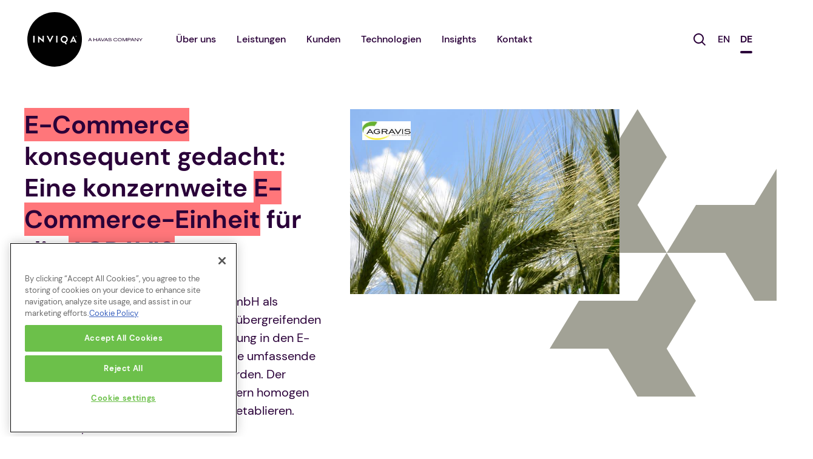

--- FILE ---
content_type: text/html; charset=UTF-8
request_url: https://inviqa.de/kunden/agravis-raiffeisen-ag
body_size: 12802
content:

<!DOCTYPE html>
<html lang="de" dir="ltr" prefix="content: http://purl.org/rss/1.0/modules/content/  dc: http://purl.org/dc/terms/  foaf: http://xmlns.com/foaf/0.1/  og: http://ogp.me/ns#  rdfs: http://www.w3.org/2000/01/rdf-schema#  schema: http://schema.org/  sioc: http://rdfs.org/sioc/ns#  sioct: http://rdfs.org/sioc/types#  skos: http://www.w3.org/2004/02/skos/core#  xsd: http://www.w3.org/2001/XMLSchema# ">
<head>
  <meta charset="utf-8" />
<meta name="description" content="Die AGRAVIS beauftragte die Inviqa GmbH als Umsetzungspartner zum Aufbau einer übergreifenden E-Commerce-Einheit. Der Auftrag war, den Onlinehandel im Konzern homogen und vollumfänglich für alle Bereiche zu etablieren." />
<meta name="abstract" content="Die AGRAVIS beauftragte die Inviqa GmbH als Umsetzungspartner zum Aufbau einer übergreifenden E-Commerce-Einheit. Der Auftrag war, den Onlinehandel im Konzern homogen und vollumfänglich für alle Bereiche zu etablieren." />
<meta name="keywords" content="B2B, Digitalstrategie, E-Commerce Maturity" />
<meta name="icbm" content="51.5172068,-0.1206905" />
<link rel="canonical" href="https://inviqa.de/kunden/agravis-raiffeisen-ag" />
<meta http-equiv="content-language" content="en_GB" />
<link rel="shortlink" href="https://inviqa.de/node/856" />
<link rel="image_src" href="https://inviqa.com/themes/custom/inviqa/logo.svg" />
<meta name="referrer" content="unsafe-url" />
<meta name="rights" content="Copyright notice ©Inviqa UK Ltd. Registered No. 06278367" />
<meta property="og:site_name" content="Inviqa" />
<meta property="og:type" content="article" />
<meta property="og:url" content="https://inviqa.de/kunden/agravis-raiffeisen-ag" />
<meta property="og:image" content="https://inviqa.de/sites/default/files/styles/large/public/2022-10/Agravis_gerste.jpeg?itok=qXBt8wL8" />
<meta property="og:image:secure_url" content="https://inviqa.de/sites/default/files/styles/large/public/2022-10/Agravis_gerste.jpeg?itok=qXBt8wL8" />
<meta property="og:image:type" content="image/jpeg" />
<meta property="og:image:width" content="201" />
<meta property="og:image:height" content="201" />
<meta property="og:updated_time" content="2025-10-31T14:39:11+00:00" />
<meta property="place:location:latitude" content="48.15105413576797" />
<meta property="place:location:longitude" content="11.563384499755461" />
<meta property="og:street_address" content="Lessingstraße 11" />
<meta property="og:locality" content="München" />
<meta property="og:postal_code" content="80336" />
<meta property="og:country_name" content="Germany" />
<meta property="og:email" content="kontakt@inviqa.de" />
<meta property="og:phone_number" content="+498954041880" />
<meta property="og:locale" content="de_DE" />
<meta property="og:locale:alternate" content="en_GB" />
<meta property="article:author" content="https://www.facebook.com/inviqa.uk/" />
<meta property="article:publisher" content="https://www.facebook.com/inviqa.uk/" />
<meta property="article:section" content="Case Studies" />
<meta property="article:tag" content="" />
<meta property="article:tag" content="B2B" />
<meta property="article:published_time" content="2022-10-05T07:29:01+0000" />
<meta property="article:modified_time" content="2025-10-31T14:39:11+00:00" />
<meta name="twitter:card" content="summary_large_image" />
<meta name="twitter:site" content="@inviqa" />
<meta name="twitter:site:id" content="476028053" />
<meta name="twitter:creator" content="@inviqa" />
<meta name="twitter:url" content="https://inviqa.de/kunden/agravis-raiffeisen-ag" />
<meta name="twitter:image" content="https://inviqa.de/sites/default/files/styles/large/public/2022-10/Agravis_gerste.jpeg?itok=qXBt8wL8" />
<meta name="twitter:image:alt" content="Inviqa company logo" />
<meta name="twitter:image:height" content="201" />
<meta name="twitter:image:width" content="201" />
<meta name="twitter:image:src" content="https://inviqa.de/sites/default/files/styles/large/public/2022-10/Agravis_gerste.jpeg?itok=qXBt8wL8" />
<meta name="Generator" content="Drupal 10 (https://www.drupal.org)" />
<meta name="MobileOptimized" content="width" />
<meta name="HandheldFriendly" content="true" />
<meta name="viewport" content="width=device-width, initial-scale=1.0" />
<script type="application/ld+json">{
    "@context": "https://schema.org",
    "@graph": [
        {
            "@type": "WebPage",
            "@id": "https://inviqa.de/kunden/agravis-raiffeisen-ag",
            "publisher": {
                "@type": "Organization",
                "@id": "https://inviqa.de/",
                "name": "Inviqa",
                "url": "https://inviqa.de/",
                "logo": {
                    "@type": "ImageObject",
                    "url": "https://inviqa.com/themes/custom/inviqa/logo.svg",
                    "width": "201",
                    "height": "201"
                }
            },
            "isAccessibleForFree": "True"
        }
    ]
}</script>
<link rel="icon" href="/themes/custom/inviqa/favicon.ico" type="image/vnd.microsoft.icon" />
<link rel="alternate" hreflang="de" href="https://inviqa.de/kunden/agravis-raiffeisen-ag" />

    <title>Kunde Agravis- Inviqa</title>
    <link rel="stylesheet" media="all" href="/sites/default/files/css/optimized/css_b-BeQcuyn2FnnwECLJU6Oo1XYdgWmek_Jmz6WsL0aWs.GIhHbAe7LiK9qRka3M30QgifhWgSQbT6E8uHJGGXAc4.css?t9rlc9" />
<link rel="stylesheet" media="all" href="/sites/default/files/css/optimized/css_bRERo_ZBIrKXBca6rUFbiqU9s5rH-7cgquoq_zxLxg0.l_5ZkiCBh5EcPa_3_oVW7iVMoKNAq5rw47oEzn5A4uM.css?t9rlc9" />
<link rel="stylesheet" media="all" href="/sites/default/files/css/optimized/css_lLXRmcePsOXquTHcRZ4F5pAOHUoC38urxzDTzTFnj2A.dbBJyCqdqcH8jXlbxxNCSpqfO1mKrMRUrcs_J32FW6g.css?t9rlc9" />
<link rel="stylesheet" media="all" href="/sites/default/files/css/optimized/css_Mo82ZZ31cKXAwJBOcyUs1IWfMb405vnexRv9Axiu1E4.x5nsh_uKblK9k6iDq9xx7vDex30jZc5ML0YXij4JCf0.css?t9rlc9" />
<link rel="stylesheet" media="all" href="/sites/default/files/css/optimized/css_RLxG-gqUEGneV3kUIer3dfxF4x3bAorByjG8Qz4sPBM.xXMNGfQ_Fg-qR68p9-HcK6_Dk751qnHSHck8d1oYM8A.css?t9rlc9" />
<link rel="stylesheet" media="all" href="/sites/default/files/css/optimized/css_ht7sxmQu2oTKSoGWt1ndSu3IDPctjktF20Rb0cf9vn4.oGRZYK3hUnYKbO_AsDc2qVZcCaRslLLdOeVNpYW94w0.css?t9rlc9" />
<link rel="stylesheet" media="all" href="/sites/default/files/css/optimized/css_m0smgWnMf514_r7TQkN__Pmr-_EH0FhDUjHaC8_cg0Y.jiFd5LMGtWQL0RHvuL0HUhk6UP0nnDmlqEDhsWV3hZw.css?t9rlc9" />
<link rel="stylesheet" media="all" href="/sites/default/files/css/optimized/css_9IddknSS13t2ZyGl1lrdq4Z3fnmU4_26LqVcG7jPJm8.FEwrmWV0ovFgA4SIWN6G3FrTSG-0_hSl1aedE0CG52M.css?t9rlc9" />
<link rel="stylesheet" media="all" href="/sites/default/files/css/optimized/css_y2KkHmWi-iiWSvPhQM4xjMPJI2Kq5GDsavt625YsE1k.UlHsmm1_nMVLIFNj1w6zi_Z1F_jgKzrgToXJz1-Qgig.css?t9rlc9" />
<link rel="stylesheet" media="all" href="/sites/default/files/css/optimized/css_o46CzKmvZWVf3RwRT952gosDfYneGHPAINcJDkXQKKw.NegrY1KQZCBYOWf1xFStGFkaJwbmNTZOwWLcjj0G6uA.css?t9rlc9" />
<link rel="stylesheet" media="all" href="/sites/default/files/css/optimized/css_jro9FUjuN8bUVm-dn4S-fVOXWDw6GfZ4jFF67yqKvr8.Sk-ip5PYfIjxUJ83DbxAtt7sIYi2qRj5I2X4c7e8Vm0.css?t9rlc9" />
<link rel="stylesheet" media="all" href="/sites/default/files/css/optimized/css_vnoMeoxaaLGzIou_V9Kktno_BnLheyZ-Zy2-FOj2Ops.kpMc62oK0cmz6PxvM1ud_W8MfI7jbwibsQJBwUKnj6o.css?t9rlc9" />
<link rel="stylesheet" media="all" href="/sites/default/files/css/optimized/css_RZ_Whk1MKRoOFhQ8KHNp5SBP_iI9e1f0zZa0OEv5fyU.TZ3jD0TRVRE7BeJn7es_U0M5wgsCE1s3uVTivjLx8GE.css?t9rlc9" />
<link rel="stylesheet" media="all" href="/sites/default/files/css/optimized/css_4S2XvMVxhh1162PlqfEQeBQaubiYb-MN7lOIbBqXpXE.CsAauDK4Ec3C392vKLovHuPvO7ZIbLrrQkIm_ece5iU.css?t9rlc9" />
<link rel="stylesheet" media="all" href="/sites/default/files/css/optimized/css_EqnnaMezCBOH6YcrQ38QIn0P5PWWSvg-HXqGXLk6UhQ.KZBkzzAnxe-rSrbfNF3hMC36Vi24PspRllNxk4SA9Ww.css?t9rlc9" />
<link rel="stylesheet" media="all" href="/sites/default/files/css/optimized/css_wQ5z7WuInWO_f6yl7LnkC86UKciDw_F6PzGkDd045MM.C2HgH6D6AuujxqB0Qn3fKmz5jAFyeyeWMJsrWwBfrHA.css?t9rlc9" />
<link rel="stylesheet" media="all" href="/sites/default/files/css/optimized/css_d3ogRY7fV4G8Hj9ztz6WM686MrDqfMQU5ewlNnkbV1U.A4n9-U8_QJVjIJIcy2xAyVF3cBAH-V6hbNYZ7kbwFc4.css?t9rlc9" />
<link rel="stylesheet" media="all" href="/sites/default/files/css/optimized/css_4MbGDD09zXMiaSdgai7zf5Zry4cIquHKTiI26DHZFD8.2mNgp1qsab5wdrSlpKLQv707xKZ0u6LnqctpgDVxkVk.css?t9rlc9" />
<link rel="stylesheet" media="all" href="/sites/default/files/css/optimized/css_rqST7RlqY6jgCjogaMTorcWI2MBPaDDrbwfxUNmLDZM.0Qb5zpcCHmzpoF5ZOnDsfklWZn6rg3JsnrG0c7cJ-44.css?t9rlc9" />
<link rel="stylesheet" media="all" href="/sites/default/files/css/optimized/css_zJIzyK4uKPLBYXwC5FRDQiXMvlfKlG4yZVmPBrZGgpk.RXEDccUzuv8ZXbcOAWCYLdosagNEc2IDklWGrUHQI24.css?t9rlc9" />
<link rel="stylesheet" media="all" href="/sites/default/files/css/optimized/css_V7_5j6X6-ZXUSwrIy0UxLbhQhQ18plAkSn4n6_XrtFA.Sck_lNbYeezb7aVdHY3eDiALslpy4_064Lw7lYxl1bo.css?t9rlc9" />
<link rel="stylesheet" media="all" href="/sites/default/files/css/optimized/css_o4XMOonXvtSJIZkvOlCw8KT37B-nYR3HDXrPg8wP4do.ScKKPogrcvhGbjZnu8oHfnpX9Z9TUu9hMkOPAkYE-qk.css?t9rlc9" />
<link rel="stylesheet" media="all" href="/sites/default/files/css/optimized/css__uu5ewYB2iKc3dj_k2E-Fs1MR3VkVBWizWylUAPfl9A.VBfV-EIa6O3KMCdisdyaKOmujz-IZHp1ZmpARYxXyJA.css?t9rlc9" />
<link rel="stylesheet" media="all" href="/sites/default/files/css/optimized/css_zHi3dbHiaBJpJ_yNQ9M2Npjv_kdDZgsnOJhTzF806NQ.1zoLMeCO2Q6XRrFyPKJmBkt_TxEzcIQrw0eok-IXq_c.css?t9rlc9" />
<link rel="stylesheet" media="all" href="/sites/default/files/css/optimized/css_XPEXy5EimGNkkQyswjzztWWiUL1uOnyYWIhfFPjukWk.rl85PyuQPP0qnu-tTWr_IRMzytCGWOLXDrvxB0MK_rM.css?t9rlc9" />
<link rel="stylesheet" media="all" href="/sites/default/files/css/optimized/css_1SLBeF4vRZYl2bsm__wlQSGbCYJtr1M2De8cirnE4hs.NfDpH_9SE5y-TjIGoz81cRyhJShv2TAtZG59YqjPDkY.css?t9rlc9" />

    

    <link rel="preload" as="font" href="/themes/custom/inviqa/dist/fonts/Avenir-Black.woff" type="font/woff" crossorigin="anonymous">
    <link rel="preload" as="font" href="/themes/custom/inviqa/dist/fonts/Avenir-Black.woff2" type="font/woff2" crossorigin="anonymous">
    <link rel="preload" as="font" href="/themes/custom/inviqa/dist/fonts/Avenir-Heavy.woff" type="font/woff" crossorigin="anonymous">
    <link rel="preload" as="font" href="/themes/custom/inviqa/dist/fonts/Avenir-Heavy.woff2" type="font/woff2" crossorigin="anonymous">
    <link rel="preload" as="font" href="/themes/custom/inviqa/dist/fonts/Avenir-Medium.woff" type="font/woff" crossorigin="anonymous">
    <link rel="preload" as="font" href="/themes/custom/inviqa/dist/fonts/Avenir-Medium.woff2" type="font/woff2" crossorigin="anonymous">
    <link rel="preload" as="font" href="/themes/custom/inviqa/dist/fonts/Avenir-MediumOblique.woff" type="font/woff" crossorigin="anonymous">
    <link rel="preload" as="font" href="/themes/custom/inviqa/dist/fonts/Avenir-MediumOblique.woff2" type="font/woff2" crossorigin="anonymous">
    <link rel="preload" as="font" href="/themes/custom/inviqa/dist/fonts/DMSans-Regular.woff2" type="font/woff2" crossorigin="anonymous">
    <link rel="preload" as="font" href="/themes/custom/inviqa/dist/fonts/DMSans-Italic.woff2" type="font/woff2" crossorigin="anonymous">
    <link rel="preload" as="font" href="/themes/custom/inviqa/dist/fonts/DMSans-Medium.woff2" type="font/woff2" crossorigin="anonymous">
    <link rel="preload" as="font" href="/themes/custom/inviqa/dist/fonts/DMSans-MediumItalic.woff2" type="font/woff2" crossorigin="anonymous">
    <link rel="preload" as="font" href="/themes/custom/inviqa/dist/fonts/DMSans-Bold.woff2" type="font/woff2" crossorigin="anonymous">
    <link rel="preload" as="font" href="/themes/custom/inviqa/dist/fonts/DMSans-BoldItalic.woff2" type="font/woff2" crossorigin="anonymous">
    <link rel="preload" as="font" href="/themes/custom/inviqa/dist/fonts/DMSans-Regular.woff" type="font/woff" crossorigin="anonymous">
    <link rel="preload" as="font" href="/themes/custom/inviqa/dist/fonts/DMSans-Italic.woff" type="font/woff" crossorigin="anonymous">
    <link rel="preload" as="font" href="/themes/custom/inviqa/dist/fonts/DMSans-Medium.woff" type="font/woff" crossorigin="anonymous">
    <link rel="preload" as="font" href="/themes/custom/inviqa/dist/fonts/DMSans-MediumItalic.woff" type="font/woff" crossorigin="anonymous">
    <link rel="preload" as="font" href="/themes/custom/inviqa/dist/fonts/DMSans-Bold.woff" type="font/woff" crossorigin="anonymous">
    <link rel="preload" as="font" href="/themes/custom/inviqa/dist/fonts/DMSans-BoldItalic.woff" type="font/woff" crossorigin="anonymous">
</head>
<body data-theme="calm" class="node--case_study">

<noscript><iframe src="https://www.googletagmanager.com/ns.html?id=GTM-MJGX72"
                  height="0" width="0" style="display:none;visibility:hidden"></iframe></noscript>

  <div class="dialog-off-canvas-main-canvas" data-off-canvas-main-canvas>
    <div class="layout-container">
  <header role="banner" class="inviqa-header" :class="inviqaHeaderClasses">
    <a href="#main-content" class="visually-hidden focusable access-link--skip">
      <span class="button button--primary">Direkt zum Inhalt</span>
    </a>
            
                          
            
      
                      
                          
      
                      
            
      
                                                                          
  <section class="search-bar" id="search">
    <div class="search-bar--form">
      <div class="views-exposed-form" data-drupal-selector="views-exposed-form-search-search" id="block-exposed-form-search-search">
  
    
      <form action="https://inviqa.de/search" method="get" id="views-exposed-form-search-search" accept-charset="UTF-8">
  <div class="js-form-item form-item js-form-type-textfield form-item-search-api-fulltext js-form-item-search-api-fulltext">
      <label for="edit-search-api-fulltext">Search</label>
        <input placeholder="Bitte Suchbegriff eingeben" data-drupal-selector="edit-search-api-fulltext" type="text" id="edit-search-api-fulltext" name="search_api_fulltext" value="" size="30" maxlength="128" class="form-text" />

        </div>
<div data-drupal-selector="edit-actions" class="form-actions js-form-wrapper form-wrapper" id="edit-actions"><input data-drupal-selector="edit-submit-search" type="submit" id="edit-submit-search" value="Search" class="button js-form-submit form-submit" />
</div>


</form>

  </div>

      <span class="search-bar--icon">
        <svg xmlns="http://www.w3.org/2000/svg" width="24" height="24" viewBox="0 0 24 24">
          <title>Search</title>
          <path d="M13.593,15.3a8.513,8.513,0,1,1,1.449-1.38l5.029,5.029-1.414,1.415ZM2,8.5A6.5,6.5,0,1,0,8.5,2,6.508,6.508,0,0,0,2,8.5Z" fill="#fff"></path>
        </svg>
      </span>
    </div>
  </section>
  <div class="inviqa-branding--secondary-navigation show">
  <div id="block-inviqa-branding">
  
    
        <a class="site-logo" href="https://inviqa.de/" title="Home" rel="home">
      <img src="/themes/custom/inviqa/logo_endorsement.svg" alt="Home"  height="90px" width="200px" />
    </a>
      
</div>

  </div>
  <div class="navigation-wrapper">
    <div class="navigation-wrapper__first-level navigation-wrapper__first-level--multi-nav">
    <nav role="navigation" aria-labelledby="block-mainnavigationde-menu" id="block-mainnavigationde">
                  
  <span class="visually-hidden" id="block-mainnavigationde-menu">Main Navigation (DE)</span>
  

                      <button class="button button--secondary main-menu__toggle" type="button" data-toggle data-toggle-expand=".main-menu, .language-switcher-language-url" data-toggle-text="Close" data-toggle-scroll-lock aria-controls="main-menu" aria-expanded="false" aria-label="Toggle navigation">
        Menu
      </button>
      <ul class="main-menu list--plain" id="main-menu">
                    <li>
              <a href="https://inviqa.de/wir-sind-ihr-team" data-drupal-link-system-path="node/818">Über uns</a>
                                <ul class="list list--plain inviqa-select__list">
                    <li class="inviqa-select__list-item">
              <a href="https://inviqa.de/wir-sind-ihr-team" title="Über Inviqa" data-drupal-link-system-path="node/818">Über Inviqa</a>
              </li>
                <li class="inviqa-select__list-item">
              <a href="https://de.havas.com/" title="Havas">Über Havas</a>
              </li>
                <li class="inviqa-select__list-item">
              <a href="https://inviqa.de/digitalen-Nachhaltigkeit" title="Unser Weg zur digitalen Nachhaltigkeit" data-drupal-link-system-path="node/889">Unser Weg zur digitalen Nachhaltigkeit</a>
              </li>
        </ul>
  
              </li>
                <li>
              <a href="https://inviqa.de/leistungen" data-drupal-link-system-path="node/363">Leistungen</a>
              </li>
                <li>
              <a href="https://inviqa.de/kunden" title="Kunden" data-drupal-link-system-path="node/32">Kunden</a>
                                <ul class="list list--plain inviqa-select__list">
                    <li class="inviqa-select__list-item">
              <a href="/kunden?category=B2B" title="B2B Kunden" data-drupal-link-query="{&quot;category&quot;:&quot;B2B&quot;}">B2B</a>
              </li>
                <li class="inviqa-select__list-item">
              <a href="https://inviqa.de/kunden" title="Alle Kunden" data-drupal-link-system-path="node/32">Alle Kunden</a>
              </li>
        </ul>
  
              </li>
                <li>
              <a href="https://inviqa.de/erstklassige-partnerschaften-der-technologieberatung" data-drupal-link-system-path="node/777">Technologien</a>
                                <ul class="list list--plain inviqa-select__list">
                    <li class="inviqa-select__list-item">
              <a href="https://inviqa.de/leistungen/akeneo-pim-beratung-und-implementierung" title="Akeneo PIM Beratung und Implementierung" data-drupal-link-system-path="node/767">Akeneo</a>
              </li>
                <li class="inviqa-select__list-item">
              <a href="https://inviqa.de/bigcommerce-partner-beratung-und-web-entwicklung" title="BigCommerce Beratung" data-drupal-link-system-path="node/802">BigCommerce</a>
              </li>
                <li class="inviqa-select__list-item">
              <a href="https://inviqa.de/drupal-beratung-und-entwicklung" title="Drupal Beratung" data-drupal-link-system-path="node/346">Drupal</a>
              </li>
                <li class="inviqa-select__list-item">
              <a href="https://inviqa.de/magento-partner-beratung-und-entwicklung" title="Magento Beratung" data-drupal-link-system-path="node/348">Magento / Adobe Commerce</a>
              </li>
                <li class="inviqa-select__list-item">
              <a href="https://inviqa.de/spryker-agentur-beratung-buchen" title="Spryker Agentur " data-drupal-link-system-path="node/733">Spryker</a>
              </li>
                <li class="inviqa-select__list-item">
              <a href="https://inviqa.de/erstklassige-partnerschaften-der-technologieberatung" title="Alle Partner" data-drupal-link-system-path="node/777">Alle Partner</a>
              </li>
        </ul>
  
              </li>
                <li>
              <a href="https://inviqa.de/digitale-insights" data-drupal-link-system-path="node/863">Insights</a>
                                <ul class="list list--plain inviqa-select__list">
                    <li class="inviqa-select__list-item">
              <a href="https://inviqa.de/blog" title="Inviqa Blog" data-drupal-link-system-path="node/39">Inviqa Blog</a>
              </li>
                <li class="inviqa-select__list-item">
              <a href="https://inviqa.de/insights/d2c-ecommerce-report-2023" title="DTC Ecommerce report" data-drupal-link-system-path="node/898">DTC Ecommerce Report 2023</a>
              </li>
        </ul>
  
              </li>
                <li>
              <a href="https://inviqa.de/kontakt" data-drupal-link-system-path="node/383">Kontakt</a>
              </li>
        </ul>
  


  </nav>


    <div class="search-toggle" @click="toggleSearchBar()">
      <span>
        <svg xmlns="http://www.w3.org/2000/svg" width="20" height="20" viewBox="0 0 20 20">
          <title>Search</title>
          <path d="M13.593,15.3a8.513,8.513,0,1,1,1.449-1.38l5.029,5.029-1.414,1.415ZM2,8.5A6.5,6.5,0,1,0,8.5,2,6.508,6.508,0,0,0,2,8.5Z" class="fill--dark"></path>
        </svg>
      </span>
    </div>

          <div class="language-switcher-language-url contextual-region" id="block-languageswitcher" role="navigation">
        <ul class="links main-menu main-menu__language-switcher list--plain">
          <li
            hreflang="en"
            data-drupal-link-system-path="<front>"
            class="
              en is-active--text
                          "
          >
            <a
              href="https://inviqa.com"
              class="
                language-link
                              "
              hreflang="en"
              data-drupal-link-system-path="<front>">
              EN
            </a>
          </li>
          <li
            hreflang="de"
            data-drupal-link-system-path="<front>"
            class="
              de is-active--text
                              is-active
                          "
          >
            <a
              href="https://inviqa.de"
              class="
                language-link
                                  is-active
                              "
              hreflang="de"
              data-drupal-link-system-path="<front>">
              DE
            </a>
          </li>
        </ul>
      </div>
    </div>
  </div>

  </header>

  <main role="main" class="layout__main" id="main-content">
          <section class="layout__header">
          <div>
    <div data-drupal-messages-fallback class="hidden"></div>
<div id="block-headerblock" class="headerblock--container">
  
    
      <div class="case-study-header">
  <div class="case-study-header__content">
    <div>
  <h1>
    <span role="text"><p><em>E-Commerce</em> konsequent gedacht: Eine konzernweite <em>E-Commerce-Einheit</em> für die <em>AGRAVIS</em></p></span>
  </h1>
</div>

      <p class="lede">
    Die AGRAVIS beauftragte die Inviqa GmbH als Umsetzungspartner zum Aufbau einer übergreifenden E-Commerce-Einheit. Die Fragmentierung in den E-Commerce Aktivitäten sollte durch eine umfassende strategische Ausrichtung aufgelöst werden. Der Auftrag war, den Onlinehandel im Konzern homogen und vollumfänglich für alle Bereiche zu etablieren.<br />
Ziel war es, 
  </p>

    <ul>
      <li>
      <strong>das Leistungsspektrum dieses Bereichs festzulegen,</strong>
    </li>
      <li>
      <strong>prozessuale Anforderungen zu definieren,</strong>
    </li>
      <li>
      <strong>die Ausstattung der Zelle mit professionellen Ressourcen sicherzustellen,</strong>
    </li>
      <li>
      <strong>die Umsetzung entsprechender Anpassungen in der AGRAVIS festzulegen.</strong>
    </li>
  </ul>

  </div>
  <div class="case-study-header__hero">
    <div class="case-study-image__container">
      <div class="case-study-image__image">
        
            <div><article>
  
      
          <img src="/sites/default/files/styles/case_study_hero_focal_point_/public/2022-10/Agravis_gerste.jpeg?h=bfa41935&amp;itok=WDo0ZG4S" width="800" height="550" alt="Agravis" loading="lazy" typeof="foaf:Image" />



    
  </article>
</div>
      
      </div>
              <div class="case-study-image__logo">
          
            <div><article>
  
      
              <img src="/sites/default/files/styles/logo/public/2022-10/agravis-raiffeisen-ag_rgb.jpeg?itok=6r3XKOFD" width="125" height="49" alt="Agravis" loading="lazy" typeof="foaf:Image" />



      
  </article>
</div>
      
        </div>
          </div>
  </div>
</div>



  </div>

  </div>

      </section>
            
    <div class="layout__content">
        <div>
    <div id="block-inviqa-content">
  
    
      <article about="https://inviqa.de/kunden/agravis-raiffeisen-ag">

  
    

  
  <div>
      <div class="layout layout--twocol-section layout--twocol-section--33-67">

          <div  class="layout__region layout__region--first">
        <aside class="box">
  
      <h2 class="box__heading">Auf einen Blick</h2>
    
      <ul><li><a href="https://inviqa.de/leistungen/digitale-strategieberatung-und-entwicklung" hreflang="de">Digitale Strategieberatung und -entwicklung</a></li><li><a href="https://inviqa.de/leistungen/e-commerce-beratung-und-plattformentwicklung" hreflang="de">E-Commerce Beratung und Plattformentwicklung</a></li><li><a href="https://inviqa.de/leistungen/entwicklung-einer-digitalen-roadmap" hreflang="de">Digitale Roadmap: Entwicklung und Konzeption</a></li></ul>
  </aside>

      </div>
    
          <div  class="layout__region layout__region--second">
        <div id="inline-block--5037">
  
      <h2>Der Kunde</h2>
    
      
                  <div class="footer-section__content">          <p>Die <a href="https://www.agravis.de/de/index.html" rel=" noopener" target="_blank">AGRAVIS</a> wurde 2004 gegründet und ist eines der führenden Agrarhandels- und Dienstleistungsunternehmen in Deutschland. Die Kerngeschäftsfelder sind Pflanzenbau, Tierhaltung, Agrar-Technik und der Betrieb von ca. 70 Raiffeisenmärkten. Parallel ist die AGRAVIS Großhandelspartner für ca. 1000 Raiffeisenmärkte. Als unabhängiger Energiehändler ist die AGRAVIS Verbundpartner in der Energiewirtschaft. Das Unternehmen verfügt über 400 Standorte und beschäftigt rund 6.300 Mitarbeiter. Der Umsatz der Gruppe betrug 2021 7,3 Mrd. Euro.</p>

<p>Andre Drissler, Team Lead Strategie &amp; Innovation, beschreibt die Entscheidung für Inviqa wie folgt: "Die Spezialisierung von Inviqa auf E-Commerce und das sehr strukturierte, klare Vorgehensmodell haben uns überzeugt. Die Entscheidung für Inviqa ist auch gefallen durch die Orientierung der Agentur an Anforderungen, Ergebnissen und der Umsetzungsrelevanz." </p>

      </div>
      
  </div>

      </div>
    
  </div>
  <div class="layout layout--twocol-section layout--twocol-section--50-50">

          <div  class="layout__region layout__region--first">
        <figure id="inline-block--5038">
  
    
      
            <div><article>
  
      
              <img src="/sites/default/files/styles/large/public/2022-10/werkstatt-agravis_technik_0.jpeg?itok=mIAsqTDj" width="500" height="375" alt="Agravis" loading="lazy" typeof="foaf:Image" />



      
  </article>
</div>
      
    <figcaption></figcaption>
  </figure>

      </div>
    
          <div  class="layout__region layout__region--second">
        <div id="inline-block--5039">
  
      <h2>Die Herausforderung</h2>
    
      
                  <div class="footer-section__content">          <p>Die zu bildende E-Commerce-Einheit hat die Aufgabe, alle E-Commerce Aktivitäten zentral zu steuern und diese strategisch zu planen. Dabei befähigte Inviqa das Unternehmen AGRAVIS durch die Definition von Prozessen, Rollen und Verantwortlichkeiten, eine übergreifende Strategie für den Onlinehandel zu erarbeiten.</p>

<p>Die Agrar-Branche selbst befindet sich im Umbruch. Die zu etablierende Einheit muss hierauf nicht nur reagieren können, sondern für ein nachhaltiges E-Commerce-Wachstum sorgen. Die Anzahl der landwirtschaftlichen Betriebe in Deutschland nimmt weiter ab und wird durch Großbetriebe ersetzt. Zudem reduziert sich hierzulande die Gesamt-Agrarfläche. Regulatorische Maßnahmen, wie z.B. die Reduzierung von Düngemitteln, bestimmen den Sektor.</p>

<p>Die E-Commerce-Lösung muss einen ökonomischen Mehrwert für das Unternehmen selbst, aber auch für alle Kunden der verschiedenen Kernbereiche generieren.</p>

      </div>
      
  </div>

      </div>
    
  </div>
  <div class="layout layout--onecol">
    <div  class="layout__region layout__region--content">
                              
<div  id="inline-block--5045">
  
  <aside class="panel-with-heading panel panel--quote">
          <div class="panel-with-heading__image">
        <article>
  
      
              <img src="/sites/default/files/styles/avatar_large/public/2022-10/Steinbock_Udo%20%2858%29%20-%20Edited.png?h=3df05eba&amp;itok=M5znS_K4" width="150" height="150" alt="Udo Steinbock, Agravis" loading="lazy" typeof="foaf:Image" class="image--avatar" />



      
  </article>

      </div>
        <div class="panel-with-heading__content">
                    <blockquote>
          <p>Die Zusammenarbeit war durch eine große Offenheit und Freundlichkeit geprägt. Das Inviqa Team war jederzeit ansprechbar. Zudem hatte Inviqa als Agentur immer ein Interesse daran, unsere Mitarbeiter intern weiterzuentwickeln. Wir haben aus den Meetings stets Learnings mitgenommen. Was mich an der Zusammenarbeit mit Inviqa überrascht hat, war die Detailtiefe, mit der das Team arbeitet. Wenn es Schnittmengen zu anderen Themen gab, wurden diese unaufgefordert mit beleuchtet und gedacht.</p>
            <footer class="blockquote__credit">
              Udo Steinbock, Leiter E-Commerce Management , AGRAVIS Raiffeisen AG
            </footer>
                  </blockquote>
          </div>
  </aside>
  
</div>

    </div>
  </div>
  <div class="layout layout--onecol">
    <div  class="layout__region layout__region--content">
      <div id="inline-block--5040">
  
      <h2>Die Lösung</h2>
    
      
                  <div class="footer-section__content">          <p>Inviqa führte Stakeholder Interviews auf mehreren Ebenen durch: Auf der operativen Ebene wurden E-Commerce Manager aus dem gesamten Unternehmen konsultiert, genauso wie Bereichsleiter und Geschäftsführer. Aber auch Mitarbeiter aus zentralen Bereichen wie IT, Logistik und Kommunikation sowie externe Partner waren Bestandteil der Befragungs-Reihe.</p>

<p>Der Umfang der Interview-Recherche. Es wurden …</p>

<ul><li>12 Fachbereiche und Organisationseinheiten angehört,</li>
	<li>über 40 Interviews geführt,</li>
	<li>44 Stunden Interviews aufgezeichnet,</li>
	<li>mehr als 1200 beantwortete Fragen ausgewertet.</li>
</ul><p>Darauf aufbauend wurde der E-Commerce Reifegrad der AGRAVIS bestimmt, um zu verstehen, wie E-Commerce aktuell im Unternehmen stattfindet und wo Lücken sind, die es durch die neue Einheit zu schließen gilt. Auch konnten hiermit die größten Potenziale identifiziert werden.<br />
Durch die Beratung von Inviqa wurde die grundlegende Frage beantwortet, welche organisatorischen Änderungen notwendig sind, um zukünftig nachhaltigen E-Commerce zu betreiben. </p>

      </div>
      
  </div>

    </div>
  </div>
  <div class="layout layout--twocol-section layout--twocol-section--67-33">

          <div  class="layout__region layout__region--first">
        <div id="inline-block--5042">
  
    
      
                  <div class="footer-section__content">          <h2>Diese Methoden wurden angewandt:</h2>

<ul><li>Beratung</li>
	<li>E-Commerce Maturity</li>
	<li>Digital Maturity</li>
	<li>Operating Mode<br />
	 </li>
</ul>
      </div>
      
  </div>

      </div>
    
          <div  class="layout__region layout__region--second">
        <figure id="inline-block--5041">
  
    
      
            <div><article>
  
      
              <img src="/sites/default/files/styles/large/public/2022-10/agravis_zentrale_muenster_mit_futtermittelwerk_und-kanal.jpeg?itok=raTNvWFz" width="400" height="300" alt="Agravis" loading="lazy" typeof="foaf:Image" />



      
  </article>
</div>
      
    <figcaption></figcaption>
  </figure>

      </div>
    
  </div>
  <div class="layout layout--twocol-section layout--twocol-section--50-50">

          <div  class="layout__region layout__region--first">
        <div id="inline-block--5043">
  
      <h2>Das Ergebnis</h2>
    
      
                  <div class="footer-section__content">          <p>„Die neue Einheit ermöglicht es der AGRAVIS, das Onlinegeschäft konzernweit und bereichsübergreifend zu koordinieren und zu betreiben“, beschreibt Vorstandsmitglied Jörg Sudhoff den Vorteil der neuen organisatorischen Aufstellung. „So können wir Skaleneffekte heben, die professionelle Ansprache der Zielgruppen weiter entwickeln und die Umsätze im Onlinegeschäft weiter steigen. Am Ende geht es darum, im „Multichannel“-Ansatz die Wettbewerbsvorteile der AGRAVIS auszuspielen.“</p>

      </div>
      
  </div>

      </div>
    
          <div  class="layout__region layout__region--second">
        <div id="inline-block--5044">
  
      <h2>Die E-Commerce-Einheit:</h2>
    
      
                  <div class="footer-section__content">          <ul><li>Nachhaltiges E-Commerce Wachstum</li>
	<li>Schaffung von Synergien </li>
	<li>Flexibilität und Bündelung von Fachkompetenzen</li>
	<li>Die Anforderungen von komplexen B2B und B2C-Strukturen wurden erfolgreiche abgebildet.</li>
	<li>Durch den E-Commerce Reifegrad wurden Prioritäten gesetzt. Stärken können nun als solche besser genutzt werden.<br />
	 </li>
</ul>
      </div>
      
  </div>

      </div>
    
  </div>
  <div class="layout layout--onecol">
    <div  class="layout__region layout__region--content">
            
<div >
  
  <aside class="panel-with-heading panel panel--houndstooth">
          <div class="panel-with-heading__image">
        <article>
  
      
              <img src="/sites/default/files/styles/avatar_large/public/2021-01/27-09_2-removebg-preview.png?h=98439a89&amp;itok=NQQsFDs7" width="150" height="150" alt="" loading="lazy" typeof="foaf:Image" class="image--avatar" />



      
  </article>

      </div>
        <div class="panel-with-heading__content">
                    
            <div><h3>Unsere Performance bildet Schnittmengen zu anderen Bereichen</h3>

<p>Unsere Business Analysten zeichnen sich durch eine mehrwertige Kombination aus umfassendem Fachwissen, explizites IT-Wissen und gute kommunikative Fähigkeiten aus. Gerade die Bedeutung einer stimmigen Kommunikation sollten Sie hier nicht unterschätzen. Denn diese bildet eine entscheidende Grundlage, um die Anforderungen und Bedürfnisse der einzelnen Fachbereiche gezielt zu spezifizieren und anschließend gemäß der Erkenntnisse umzusetzen.</p>

<p><em>Isa Behne, Sales Executive</em></p>
</div>
      
                  <a href="/cdn-cgi/l/email-protection#741f1b1a00151f00341d1a021d05155a1011" class="button button--tertiary">Jetzt Termin vereinbaren</a>
                  </div>
  </aside>
  
</div>





    </div>
  </div>
  <div class="layout layout--onecol">
    <div  class="layout__region layout__region--content">
      <section data-theme="primary" class="case-study__section">
  
      <h2>Das könnte Sie auch interessieren...</h2>
    
  <ul class="case-study__grid case-study--related list--plain">
    <li class="case-study__item"  about="https://inviqa.de/kunden/fuehrender-britischer-supermarkt">
  
  
  <a href="https://inviqa.de/kunden/fuehrender-britischer-supermarkt"
  class="case-study"
  style="background-image: url(/sites/default/files/styles/tile/public/2022-11/rayia-soderberg-ezSFnAFi9hY-unsplash.jpg?h=c7f7124c&amp;itok=pxNt5MsY);"
>
  <div class="case-study__content">
    <h2 class="case-study__heading"><div>
            <div>Führender britischer Supermarkt</div>
      </div></h2>
    <div class="case-study__description">
      <p>Wir halfen dem Lebensmittelgiganten, seine betriebliche Effizienz mit einem optimierten Abwicklungssystem zu verbessern.</p>
      <p>
        <button class="button button--primary">Full case study</button>
      </p>
    </div>
  </div>
</a>
</li>
<li class="case-study__item"  about="https://inviqa.de/kunden/boohoo-group">
  
  
  <a href="https://inviqa.de/kunden/boohoo-group"
  class="case-study"
  style="background-image: url(/sites/default/files/styles/tile/public/2022-08/Client%20Tile%20-%20Boohoo%204.png?h=fbf7a813&amp;itok=7MnknGYX);"
>
  <div class="case-study__content">
    <h2 class="case-study__heading"><div>
            <div>Boohoo Group</div>
      </div></h2>
    <div class="case-study__description">
      <p>Boohoo beschleunigt Wachstum mit maßgeschneiderter PIM-Lösung</p>
      <p>
        <button class="button button--primary">Full case study</button>
      </p>
    </div>
  </div>
</a>
</li>
<li class="case-study__item"  about="https://inviqa.de/kunden/pilot-pen">
  
  
  <a href="https://inviqa.de/kunden/pilot-pen"
  class="case-study"
  style="background-image: url(/sites/default/files/styles/tile/public/2022-06/pilotpen_title.jpeg?h=a7ffc51c&amp;itok=Kodbz8mw);"
>
  <div class="case-study__content">
    <h2 class="case-study__heading"><div>
            <div>Pilot Pen</div>
      </div></h2>
    <div class="case-study__description">
      <p>Pilot Pen beauftragte Inviqa mit einer Workshop-Reihe, um eine Digitalisierungsstrategie zu entwickeln. Das B2C-Geschäft wurde immer wichtiger. Es galt, den neuen Geschäftszweig neben dem bestehenden B2B-Handel in die Gesamtstrategie zu integrieren.</p>
      <p>
        <button class="button button--primary">Full case study</button>
      </p>
    </div>
  </div>
</a>
</li>

  </ul>
  <div class="case-study__action">
    <a href="https://inviqa.de/kunden" class="button button--secondary">
      Weitere Kunden von uns
    </a>
  </div>
</section>

    </div>
  </div>

  </div>

</article>

  </div>

  </div>

    </div>
  </main>
        <section  class="footer-awards panel">
  

<div  id="block-webbyawardsedited">
  
  <figure class="figure figure--award">
  
            
              <img src="/sites/default/files/styles/footer_award/public/2019-08/webby-awards-logo.png?itok=UDOxC_p4" width="43" height="80" alt="Webby Awards Gewinner - Inviqa" loading="lazy" typeof="foaf:Image" />



      

      
  <figcaption class="figcaption figcaption--award">The Webby Awards winner</figcaption>
</figure>
  
</div>


<div  id="block-econsultancyaward">
  
  <figure class="figure figure--award">
  
            
              <img src="/sites/default/files/styles/footer_award/public/2019-08/econsultancy-logo-award.png?itok=ySMWmbkZ" width="80" height="80" alt="Top 100 Econsultancy Agency - Inviqa" loading="lazy" typeof="foaf:Image" />



      

      
  <figcaption class="figcaption figcaption--award">Top 100 Digital Agencies</figcaption>
</figure>
  
</div>


<div  id="block-uxukawards">
  
  <figure class="figure figure--award">
  
            
              <img src="/sites/default/files/styles/footer_award/public/2019-08/uxuk-awards-logo.png?itok=Ujr7tLvP" width="80" height="80" alt="UXUK Awards Gewinner - Inviqa" loading="lazy" typeof="foaf:Image" />



      

      
  <figcaption class="figcaption figcaption--award">UXUK Awards winner</figcaption>
</figure>
  
</div>


<div  id="block-dadiawardwinner">
  
  <figure class="figure figure--award">
  
            
              <img src="/sites/default/files/styles/footer_award/public/2021-03/dadi-awards-1.jpg?itok=IyWue1Z0" width="746" height="746" alt="DADI Award winner of &#039;Best UX / Usability category&#039;" loading="lazy" typeof="foaf:Image" />



      

      
  <figcaption class="figcaption figcaption--award">DADI Award winner</figcaption>
</figure>
  
</div>

</section>
        <footer role="contentinfo" class="footer panel panel--brand">
      <div class="footer-sections layout layout--threecol-section layout--threecol-section--25-50-25">
        <div class="layout__region layout__region--first">
    <nav role="navigation" aria-labelledby="block-footermainnavigationde-menu" id="block-footermainnavigationde">
                  
  <span class="visually-hidden" id="block-footermainnavigationde-menu">Footer Main Navigation DE</span>
  

        
               <ul class="list list--plain list--no-margin footer-navigation footer-navigation--main">
              <li>
        <a href="https://inviqa.de/" data-drupal-link-system-path="&lt;front&gt;">Home</a>
              </li>
          <li>
        <a href="https://inviqa.de/wir-sind-ihr-team" data-drupal-link-system-path="node/818">Über uns</a>
              </li>
          <li>
        <a href="https://inviqa.de/leistungen" data-drupal-link-system-path="node/363">Leistungen</a>
              </li>
          <li>
        <a href="https://inviqa.de/kunden" data-drupal-link-system-path="node/32">Kunden</a>
              </li>
          <li>
        <a href="https://inviqa.de/erstklassige-partnerschaften-der-technologieberatung" data-drupal-link-system-path="node/777">Technologien</a>
              </li>
          <li>
        <a href="https://careers.inviqa.com">Karriere</a>
              </li>
          <li>
        <a href="https://inviqa.de/digitale-insights" data-drupal-link-system-path="node/863">Insights</a>
              </li>
          <li>
        <a href="https://inviqa.de/blog" data-drupal-link-system-path="node/39">Blog</a>
              </li>
          <li>
        <a href="https://inviqa.de/kontakt" data-drupal-link-system-path="node/383">Kontakt</a>
              </li>
        </ul>
  

  </nav>

  </div>

        <div class="layout__region layout__region--second">
    <div id="block-aboutus">
  
      <h2 class="footer-section__title">Über uns</h2>
    
      
                  <div class="footer-section__content">          <p>Als <a href="https://inviqa.de/" title="Inviqa DE homepage">Digitalagentur</a> vereinen wir alle Disziplinen. Gemeinsam mit Ihnen gestalten wir genau die digitalen Produkte, Prozesse und Softwaresysteme, die Sie benötigen, um vielfältige Kundenbedürfnisse zu erfüllen. Wir beschleunigen als Team das digitale Wachstums Ihres Unternehmens.</p>

      </div>
      
  </div>

  </div>

        <div class="layout__region layout__region--third">
    <div id="block-decopyrightblock">
  
    
      
                  <div class="footer-section__content">          <p>© 2007 - 2023, Inviqa GmbH, Lessingstr. 11, 80336 München, Germany. Registergericht München, HRB 166571 – USt-ID: DE 814 840 219</p>

      </div>
      
  </div>
<nav role="navigation" aria-labelledby="block-footertertiaryde-menu" id="block-footertertiaryde">
                  
  <span class="visually-hidden" id="block-footertertiaryde-menu">Footer Tertiary DE</span>
  

        
               <ul class="list list--inline footer-navigation footer-navigation--legal">
              <li>
        <a href="/datenschutz">Datenschutz</a>
              </li>
          <li>
        <a href="https://inviqa.de/impressum" data-drupal-link-system-path="node/388">Impressum</a>
              </li>
        </ul>
  

  </nav>

  </div>

      </div>
    </footer>
  
</div>


  </div>


<script data-cfasync="false" src="/cdn-cgi/scripts/5c5dd728/cloudflare-static/email-decode.min.js"></script><script type="application/json" data-drupal-selector="drupal-settings-json">{"path":{"baseUrl":"\/","scriptPath":null,"pathPrefix":"","currentPath":"node\/856","currentPathIsAdmin":false,"isFront":false,"currentLanguage":"de"},"pluralDelimiter":"\u0003","suppressDeprecationErrors":true,"gtm":{"tagId":null,"settings":[],"tagIds":["GTM-MJGX72"]},"gtag":{"tagId":"","otherIds":[],"events":[],"additionalConfigInfo":[]},"ajaxPageState":{"libraries":"google_tag\/gtag,google_tag\/gtag.ajax,google_tag\/gtm,inviqa\/block--system-branding,inviqa\/case-study-header,inviqa\/dm-sans,inviqa\/global-styling,inviqa_base\/inviqa_codesnippet,layout_builder\/twocol_section,layout_discovery\/onecol,system\/base","theme":"inviqa","theme_token":null},"ajaxTrustedUrl":{"https:\/\/inviqa.de\/search":true},"user":{"uid":0,"permissionsHash":"3ad5b2151c155371418bc0c03f93c5754d380038bfdbfb02873393c250cbd332"}}</script>
<script src="/sites/default/files/js/optimized/js_dxIVcwvQ00owLGoUGPTfRYXU-T5rnj8Xi0cXfb3Kn58.2Pmvv0kuTBOenSvLm6bvfBSSHrUJ-3A7x6P5Ebd07_g.js?v=3.7.0"></script>
<script src="/sites/default/files/js/optimized/js_w0iO3No0CsyHgJmryEbhwpkh5zx6m6dhvawBt4ufwyA.HRN_m4FplP890kDvBJQuv0fEgTHDKwrMZA2zBldV1JY.js?v=1.0.1"></script>
<script src="/sites/default/files/js/optimized/js_wuoe7eV7vZWAlq4f221qi2wx3o-j84kc2ixHgWgLz-U.lCNBwsQz79l6T3KUkm80Jg-1jggLl1N53l05VXJzNjM.js?t9rlc9"></script>
<script src="/sites/default/files/js/optimized/js_Hpe5jrMuKXrV4HSTMApXJsNBxraAgcHUrTjxkwWKqy8.9H1W9OQqD9V27idEVOJMCFAQtGS4Scq-gAQciKr0U2M.js?v=10.1.8"></script>
<script src="/sites/default/files/js/optimized/js_V1oRQ-kJlXBZaEklOtPUe_1t8-l0RS94HJ3gsqxKikc.yMvydAoGeGX2A3FppTJejkzFSm_juSLcZ2UtTE6RP90.js?v=10.1.8"></script>
<script src="/sites/default/files/js/optimized/js_KRjtvzl6UujB23-j_sF6dqOcbqg2z8ej98A8RU9bGsg.kjk12BMQYgWzHTlTsh40oAfzJ1jsDD0rpt092h-M9uk.js?v=10.1.8"></script>
<script src="/sites/default/files/js/optimized/js_WmhavmnC0K35xZ9vLX51qtRqFT74puvZXIMWnNUYpbM.pZbA76DkyuoDn7aQfd5z7fU9UXEhfGgKTlA4cQozcmU.js?v=6.1.2"></script>
<script src="/themes/custom/inviqa/dist/scripts/inviqa.es5.js?t9rlc9" nomodule defer></script>
<script src="/themes/custom/inviqa/dist/scripts/inviqa.js?t9rlc9" type="module" defer></script>
<script src="/sites/default/files/js/optimized/js_tzrD3Tnq6JqmCef2klDVmwbBUYGfjwOyS5A4zYWsz8g.8Bdm8jc7UQvK2gmtl3zhr5R53p74X4yUU50E8ttswNs.js?t9rlc9"></script>
<script src="/sites/default/files/js/optimized/js_4wdxnUesqLs4jGQYUszj_SWeYT0r091M_tfUbF0qdPM.e9n0itWWuDg_wEbzSwnc-KnnkwpfvgywR8eacUHSIdY.js?t9rlc9"></script>
<script src="/modules/contrib/google_tag/js/gtm.js?t9rlc9"></script>
<script src="/modules/contrib/google_tag/js/gtag.js?t9rlc9"></script>
<script src="/sites/default/files/js/optimized/js_5lyEgtuYzFbknt789sXbvgY6WOEBhn68zCRaGR5wIJc.V6nX1IHUBZ3HfzwMIVubxJl9sVTUob244Xs5-0Tha5U.js?v=10.1.8"></script>
<script src="/sites/default/files/js/optimized/js_1woVuTYaOTc9db19BvtYERQ-r3zrWbaX8Iy9t_Z2qoM.nnBqb3vFUd32JsFc12wcJRwACYcbaXfKsLO_JTkcvZo.js?v=4.2.0"></script>
<script src="/sites/default/files/js/optimized/js_mjv4qhOv2_1-EQeYpZwvWqHcMokP3Cu36uHh9tRNXFY.CJF84Dv0PjH3KPaqgwzS-NJS45qPbXaVePB7UAw-uH8.js?v=10.1.8"></script>
<script src="/sites/default/files/js/optimized/js_ezwJb8QjKN82W11Y2widYXtFt5DfOo-fgZxIg_9sAik.5PSOH1VYJS66HSW-YKNaNaAkOQz0lw4GUrnmVPngMCs.js?v=10.1.8"></script>
<script src="/sites/default/files/js/optimized/js_G8podNJjOsxKvo_RVe4-f79_ME43boCp5OhhwF87kOc._mcUJkMEjl-VI8rzQf6fPoJTUIwDi0Cz2RsOgPNHtA8.js?v=10.1.8"></script>
<script src="/sites/default/files/js/optimized/js_RpLV1j1SEgkAOBNxIxvzKXRlefOlhPa03lpGt46bJEg.W3JKEN0yBUDZDXqwZgvTm2FzjBB_ZT3kL1eB7dVEYYU.js?v=10.1.8"></script>
<script src="/sites/default/files/js/optimized/js_7kTjNEvPJ5UZL6uievkNOLQiB6EAp_EoWOtMIBg2ZvY.9_wEuUYaQN-jbSfCsq2220fPqkpgXbJ8aZ60tXdWw8U.js?v=10.1.8"></script>
<script src="/sites/default/files/js/optimized/js_mFzUkjUxStqgHC8aG7xRbdL6fE1PCi6EiNgqsEIWhqc.cYj9C0wVeS2Oy7YJw442htzvg8IisUHu8l1AWPs-BdE.js?t9rlc9"></script>

</body>
</html>


--- FILE ---
content_type: text/css
request_url: https://inviqa.de/sites/default/files/css/optimized/css_lLXRmcePsOXquTHcRZ4F5pAOHUoC38urxzDTzTFnj2A.dbBJyCqdqcH8jXlbxxNCSpqfO1mKrMRUrcs_J32FW6g.css?t9rlc9
body_size: -361
content:
/**
 * @file
 * Visual styles for animated throbber.
 *
 * @see autocomplete.js
 */

.js input.form-autocomplete {
  background-image: url(/themes/contrib/stable/css/system/components/../../../images/core/throbber-inactive.png);
  background-repeat: no-repeat;
  background-position: 100% center; /* LTR */
}
.js[dir="rtl"] input.form-autocomplete {
  background-position: 0% center;
}
.js input.form-autocomplete.ui-autocomplete-loading {
  background-image: url(/themes/contrib/stable/css/system/components/../../../images/core/throbber-active.gif);
  background-position: 100% center; /* LTR */
}
.js[dir="rtl"] input.form-autocomplete.ui-autocomplete-loading {
  background-position: 0% center;
}


--- FILE ---
content_type: text/css
request_url: https://inviqa.de/sites/default/files/css/optimized/css_XPEXy5EimGNkkQyswjzztWWiUL1uOnyYWIhfFPjukWk.rl85PyuQPP0qnu-tTWr_IRMzytCGWOLXDrvxB0MK_rM.css?t9rlc9
body_size: 14578
content:
@charset "UTF-8";
/*! normalize.css v8.0.1 | MIT License | github.com/necolas/normalize.css */html{line-height:1.15;-webkit-text-size-adjust:100%}body{margin:0}main{display:block}h1{font-size:2em;margin:.67em 0}hr{box-sizing:content-box;height:0;overflow:visible}pre{font-family:monospace,monospace;font-size:1em}a{background-color:transparent}abbr[title]{border-bottom:none;text-decoration:underline;text-decoration:underline dotted}b,strong{font-weight:bolder}code,kbd,samp{font-family:monospace,monospace;font-size:1em}small{font-size:80%}sub,sup{font-size:75%;line-height:0;position:relative;vertical-align:baseline}sub{bottom:-.25em}sup{top:-.5em}img{border-style:none}button,input,optgroup,select,textarea{font-family:inherit;font-size:100%;line-height:1.15;margin:0}button,input{overflow:visible}button,select{text-transform:none}[type=button],[type=reset],[type=submit],button{-webkit-appearance:button}[type=button]::-moz-focus-inner,[type=reset]::-moz-focus-inner,[type=submit]::-moz-focus-inner,button::-moz-focus-inner{border-style:none;padding:0}[type=button]:-moz-focusring,[type=reset]:-moz-focusring,[type=submit]:-moz-focusring,button:-moz-focusring{outline:1px dotted ButtonText}fieldset{padding:.35em .75em .625em}legend{box-sizing:border-box;color:inherit;display:table;max-width:100%;padding:0;white-space:normal}progress{vertical-align:baseline}textarea{overflow:auto}[type=checkbox],[type=radio]{box-sizing:border-box;padding:0}[type=number]::-webkit-inner-spin-button,[type=number]::-webkit-outer-spin-button{height:auto}[type=search]{-webkit-appearance:textfield;outline-offset:-2px}[type=search]::-webkit-search-decoration{-webkit-appearance:none}::-webkit-file-upload-button{-webkit-appearance:button;font:inherit}details{display:block}summary{display:list-item}[hidden],template{display:none}.fill--primary,[data-theme=vibrant] .fill--primary,[data-theme] [data-theme=vibrant] .fill--primary{fill:#4fffc8}[data-theme=calm] .fill--primary,[data-theme] [data-theme=calm] .fill--primary{fill:#ff767a}.fill--secondary,[data-theme=vibrant] .fill--secondary,[data-theme] [data-theme=vibrant] .fill--secondary{fill:#fdf413}[data-theme=calm] .fill--secondary,[data-theme] [data-theme=calm] .fill--secondary{fill:#a2a296}.fill--dark,[data-theme=calm] .fill--dark,[data-theme=vibrant] .fill--dark,[data-theme] [data-theme=calm] .fill--dark,[data-theme] [data-theme=vibrant] .fill--dark{fill:#2a0039}.stroke--primary,[data-theme=vibrant] .stroke--primary,[data-theme] [data-theme=vibrant] .stroke--primary{stroke:#4fffc8}[data-theme=calm] .stroke--primary,[data-theme] [data-theme=calm] .stroke--primary{stroke:#ff767a}.stroke--secondary,[data-theme=vibrant] .stroke--secondary,[data-theme] [data-theme=vibrant] .stroke--secondary{stroke:#fdf413}[data-theme=calm] .stroke--secondary,[data-theme] [data-theme=calm] .stroke--secondary{stroke:#a2a296}.stroke--dark,[data-theme=calm] .stroke--dark,[data-theme=vibrant] .stroke--dark,[data-theme] [data-theme=calm] .stroke--dark,[data-theme] [data-theme=vibrant] .stroke--dark{stroke:#2a0039}@font-face{font-family:DM Sans;font-style:normal;font-weight:400;font-display:swap;src:url(/themes/custom/inviqa/dist/styles/../fonts/DMSans-Regular.woff2) format("woff2"),url(/themes/custom/inviqa/dist/styles/../fonts/DMSans-Regular.woff) format("woff");unicode-range:U+0100-024f,U+0259,U+1e??,U+2020,U+20a0-20ab,U+20ad-20cf,U+2113,U+2c60-2c7f,U+a720-a7ff,U+00??,U+0131,U+0152-0153,U+02bb-02bc,U+02c6,U+02da,U+02dc,U+2000-206f,U+2074,U+20ac,U+2122,U+2191,U+2193,U+2212,U+2215,U+feff,U+fffd}@font-face{font-family:DM Sans;font-style:italic;font-weight:400;font-display:swap;src:url(/themes/custom/inviqa/dist/styles/../fonts/DMSans-Italic.woff2) format("woff2"),url(/themes/custom/inviqa/dist/styles/../fonts/DMSans-Italic.woff) format("woff");unicode-range:U+0100-024f,U+0259,U+1e??,U+2020,U+20a0-20ab,U+20ad-20cf,U+2113,U+2c60-2c7f,U+a720-a7ff,U+00??,U+0131,U+0152-0153,U+02bb-02bc,U+02c6,U+02da,U+02dc,U+2000-206f,U+2074,U+20ac,U+2122,U+2191,U+2193,U+2212,U+2215,U+feff,U+fffd}@font-face{font-family:DM Sans;font-style:normal;font-weight:500;font-display:swap;src:url(/themes/custom/inviqa/dist/styles/../fonts/DMSans-Medium.woff2) format("woff2"),url(/themes/custom/inviqa/dist/styles/../fonts/DMSans-Medium.woff) format("woff");unicode-range:U+0100-024f,U+0259,U+1e??,U+2020,U+20a0-20ab,U+20ad-20cf,U+2113,U+2c60-2c7f,U+a720-a7ff,U+00??,U+0131,U+0152-0153,U+02bb-02bc,U+02c6,U+02da,U+02dc,U+2000-206f,U+2074,U+20ac,U+2122,U+2191,U+2193,U+2212,U+2215,U+feff,U+fffd}@font-face{font-family:DM Sans;font-style:italic;font-weight:500;font-display:swap;src:url(/themes/custom/inviqa/dist/styles/../fonts/DMSans-MediumItalic.woff2) format("woff2"),url(/themes/custom/inviqa/dist/styles/../fonts/DMSans-MediumItalic.woff) format("woff");unicode-range:U+0100-024f,U+0259,U+1e??,U+2020,U+20a0-20ab,U+20ad-20cf,U+2113,U+2c60-2c7f,U+a720-a7ff,U+00??,U+0131,U+0152-0153,U+02bb-02bc,U+02c6,U+02da,U+02dc,U+2000-206f,U+2074,U+20ac,U+2122,U+2191,U+2193,U+2212,U+2215,U+feff,U+fffd}@font-face{font-family:DM Sans;font-style:normal;font-weight:700;font-display:swap;src:url(/themes/custom/inviqa/dist/styles/../fonts/DMSans-Bold.woff2) format("woff2"),url(/themes/custom/inviqa/dist/styles/../fonts/DMSans-Bold.woff) format("woff");unicode-range:U+0100-024f,U+0259,U+1e??,U+2020,U+20a0-20ab,U+20ad-20cf,U+2113,U+2c60-2c7f,U+a720-a7ff,U+00??,U+0131,U+0152-0153,U+02bb-02bc,U+02c6,U+02da,U+02dc,U+2000-206f,U+2074,U+20ac,U+2122,U+2191,U+2193,U+2212,U+2215,U+feff,U+fffd}@font-face{font-family:DM Sans;font-style:italic;font-weight:700;font-display:swap;src:url(/themes/custom/inviqa/dist/styles/../fonts/DMSans-BoldItalic.woff2) format("woff2"),url(/themes/custom/inviqa/dist/styles/../fonts/DMSans-BoldItalic.woff) format("woff");unicode-range:U+0100-024f,U+0259,U+1e??,U+2020,U+20a0-20ab,U+20ad-20cf,U+2113,U+2c60-2c7f,U+a720-a7ff,U+00??,U+0131,U+0152-0153,U+02bb-02bc,U+02c6,U+02da,U+02dc,U+2000-206f,U+2074,U+20ac,U+2122,U+2191,U+2193,U+2212,U+2215,U+feff,U+fffd}:root{font-size:10px;font-family:DM Sans,Arial,Helvetica,sans-serif;-webkit-font-smoothing:antialiased}body{color:#2a0039;font-size:1.8rem;line-height:1.5;overflow-wrap:break-word}*,:after,:before{box-sizing:inherit}body{box-sizing:border-box;overflow-x:hidden}main{padding-top:10rem}@media screen and (min-width:900px){main{padding-top:14rem}}.layout__main{margin-bottom:-2rem}.layout-container{margin:auto;padding:0 2rem}@media screen and (min-width:900px){.layout-container{width:calc(1200px + 4rem);max-width:100vw}}.layout-builder{margin:4rem -2rem;padding:2rem;background:transparent}@media screen and (min-width:700px){.layout-builder{margin:4rem -4rem;padding:4rem}}@media screen and (min-width:900px){.layout{margin-left:-4rem;margin-right:-4rem}.layout-container{width:calc(1200px + 8rem);padding:0 4rem}}.access-link--skip.visually-hidden{display:block;flex:none;width:1px;height:1px;padding-top:1.5rem;top:-1rem;left:0;background-color:#2a0039;text-align:center}@media screen and (min-width:1280px){.access-link--skip.visually-hidden{top:-2rem}}.access-link--skip.visually-hidden:before{content:"";background-color:#2a0039;display:block;width:100vw;height:100%;margin-left:-50vw;position:absolute;top:0;left:50%;z-index:-1}.access-link--skip.visually-hidden .button,.access-link--skip.visually-hidden .home-section-short__tile__text__readmore a,.home-section-short__tile__text__readmore .access-link--skip.visually-hidden a{display:none}.access-link--skip.visually-hidden:focus{position:relative!important;width:100%;height:7.7rem;opacity:1;outline:none}.access-link--skip.visually-hidden:focus .button,.access-link--skip.visually-hidden:focus .home-section-short__tile__text__readmore a,.home-section-short__tile__text__readmore .access-link--skip.visually-hidden:focus a{display:inline-block}.access-link--skip.visually-hidden:active .button,.access-link--skip.visually-hidden:active .home-section-short__tile__text__readmore a,.home-section-short__tile__text__readmore .access-link--skip.visually-hidden:active a{background-color:#fff;border-color:#2a0039;color:#2a0039}.layout{margin-left:-2rem;margin-right:-2rem}.layout__region{padding:2rem}.layout-builder .layout{margin-left:0;margin-right:0}.layout--twocol-section{display:flex;flex-wrap:wrap}.layout--twocol-section>.layout__region{flex:0 1 100%;max-width:100%}@media screen and (min-width:900px){.layout--twocol-section--50-50>.layout__region--first,.layout--twocol-section--50-50>.layout__region--second{flex:0 1 50%;max-width:50%}.layout--twocol-section--33-67>.layout__region--first,.layout--twocol-section--67-33>.layout__region--second{flex:0 1 33%;max-width:33%}.layout--twocol-section--33-67>.layout__region--second,.layout--twocol-section--67-33>.layout__region--first{flex:0 1 67%;max-width:67%}.layout--twocol-section--25-75>.layout__region--first,.layout--twocol-section--75-25>.layout__region--second{flex:0 1 25%;max-width:25%}.layout--twocol-section--25-75>.layout__region--second,.layout--twocol-section--75-25>.layout__region--first{flex:0 1 75%;max-width:75%}}.layout--threecol-section{display:flex;flex-wrap:wrap}.layout--threecol-section>.layout__region{flex:0 1 100%}.layout--threecol-section.layout--max-width{margin:auto}@media screen and (min-width:900px){.layout--threecol-section--25-25-50>.layout__region--first,.layout--threecol-section--25-25-50>.layout__region--second,.layout--threecol-section--25-50-25>.layout__region--first,.layout--threecol-section--25-50-25>.layout__region--third,.layout--threecol-section--50-25-25>.layout__region--second,.layout--threecol-section--50-25-25>.layout__region--third{flex:0 1 25%}.layout--threecol-section--25-25-50>.layout__region--third,.layout--threecol-section--25-50-25>.layout__region--second,.layout--threecol-section--50-25-25>.layout__region--first{flex:0 1 50%}.layout--threecol-section--33-34-33>.layout__region--first,.layout--threecol-section--33-34-33>.layout__region--second,.layout--threecol-section--33-34-33>.layout__region--third{flex:0 1 33.3333333333%}}.layout--fourcol-section{display:flex;flex-wrap:wrap}.layout--fourcol-section>.layout__region{flex:0 1 100%}@media screen and (min-width:900px){.layout--fourcol-section>.layout__region{flex:0 1 25%}}.align-center,.align-left,.align-right{margin:2rem auto}@media screen and (max-width:699px){.align-left,.align-right{float:none}}@media screen and (min-width:700px){.align-right{margin-top:0;margin-left:2rem}.align-left{margin-top:0;margin-right:2rem}}.form-custom{width:90%;max-width:560px;margin:0 auto}.form-custom--row{display:flex;flex-wrap:wrap;margin:0 -1.1rem}.form-custom .input-wrapper{width:100%;padding:.7rem 1.1rem}@media screen and (min-width:700px){.form-custom .input-wrapper{flex-basis:50%;width:50%}}.form-custom .input-wrapper .wrap{display:block;font-size:1.6rem}.form-custom .input-wrapper input[type=text]{width:100%;background-color:#fff;border:1px solid #ccc;color:#000;font-size:1.4rem;line-height:1.7;padding:.6rem}.form-custom .checkbox-wrapper{position:relative;padding-left:2.2rem}.form-custom .checkbox-wrapper label{font-size:1.6rem}.form-custom .checkbox-wrapper input[type=checkbox]{position:absolute;top:.6rem;left:0;width:1.4rem;height:1.4rem}.form-custom .submit-wrapper{margin-top:2rem;font-size:1.6rem;text-align:center}.form-custom .submit-wrapper input[type=submit]{margin-bottom:.5rem}@media (prefers-reduced-motion:reduce){*{animation:none!important;transition:none!important}}h1{font-size:3.6rem;font-weight:700;margin-bottom:.5em;line-height:1.25}h1 em{font-style:normal}[data-theme=vibrant] h1 em,[data-theme] [data-theme=vibrant] h1 em,h1 em{background-color:#4fffc8}[data-theme=calm] h1 em,[data-theme] [data-theme=calm] h1 em{background-color:#ff767a}@media screen and (min-width:900px){h1{font-size:4.2rem}}h2{font-size:3rem;font-weight:700;margin-top:1em;margin-bottom:.5em;line-height:1.2}@media screen and (min-width:900px){h2{font-size:3.6rem}}h3{font-size:2.4rem;font-weight:500;margin-top:1em;margin-bottom:.5em;line-height:1.1}h4{font-size:2rem}h4,h5{font-weight:500;margin-top:1em;margin-bottom:.5em;line-height:1.2}h5{font-size:1.8rem}h6{font-size:1.6rem;font-weight:500;margin-top:1em;margin-bottom:.5em;line-height:1.2}h1:first-child,h2:first-child,h3:first-child,h4:first-child,h5:first-child,h6:first-child,p{margin-top:0}p{margin-bottom:1em}.lede{font-size:2rem}.code,code{padding:2px 5px;background-color:#efefef;border:1px solid;border-radius:3px}.code--block,code--block{display:block;padding:.5em 1em;white-space:pre}pre .hljs{white-space:pre-wrap}mark{color:#2a0039}[data-theme=vibrant] mark,[data-theme] [data-theme=vibrant] mark,mark{background-color:#fdf413}[data-theme=calm] mark,[data-theme] [data-theme=calm] mark{background-color:#ff767a}address{font-style:normal;margin-top:1em;margin-bottom:1em}ol,ul{list-style:none;padding-left:0;counter-reset:item}li{margin-top:.3em;margin-bottom:.3em;padding-left:1.5em;overflow:hidden;position:relative;counter-increment:item}li:before{content:"•";position:absolute;left:0}ol>li:before{content:counter(item) ".";font-weight:700}.cke_panel_list li,.contextual-links>li,.list--inline>li,.list--plain>li,.toolbar-menu li,.vertical-tabs__menu>li{padding-left:0}.cke_panel_list li:before,.contextual-links>li:before,.list--inline>li:before,.list--plain>li:before,.toolbar-menu li:before,.vertical-tabs__menu>li:before{content:none}.list--no-margin,.list--plain>li{padding-left:0}.list--no-margin li{margin:0}.list--inline>li{display:inline-block;padding-left:0}.list--inline>li+li{margin-left:2rem}figcaption{margin-top:.5em;font-size:1.4rem;font-style:italic}a{color:inherit;text-underline-offset:.15em}a:active,a:focus,a:hover{opacity:.8;text-decoration-thickness:2px}.icon-link{display:flex;justify-content:center;align-items:center;width:30px;height:30px;border-radius:50%;color:#fff}.icon-link,[data-theme=calm] .icon-link,[data-theme=vibrant] .icon-link,[data-theme] [data-theme=calm] .icon-link,[data-theme] [data-theme=vibrant] .icon-link{background-color:#2a0039}[data-theme=calm] .icon-link,[data-theme=vibrant] .icon-link,[data-theme] [data-theme=calm] .icon-link,[data-theme] [data-theme=vibrant] .icon-link{color:#fff}.site-logo{display:block;width:20rem;height:9rem;transition:all .2s ease-in-out}.site-logo img{max-height:100%}@media screen and (max-width:900px){.site-logo{width:16.5rem;height:7.5rem}}@media screen and (min-width:900px){.site-logo{margin-right:5rem}.inviqa-header--sticky .inviqa-branding--secondary-navigation .site-logo{width:0;height:0;margin-right:0}.inviqa-header--sticky.not-engaged .inviqa-branding--secondary-navigation .site-logo{width:20rem;height:9rem;margin-right:5rem}}.button,.home-section-short__tile__text__readmore a{font-weight:700;display:inline-block;width:auto;min-width:19rem;max-width:100%;padding:calc(1rem - 1px) 2rem;border:1px solid;border-radius:4.8rem;color:inherit;line-height:1.5;text-align:center;text-decoration:none;background:transparent;cursor:pointer;transition:color .2s,background-color .2s,outline .2s,border-color .2s}.button:active,.button:focus,.button:hover,.home-section-short__tile__text__readmore a:active,.home-section-short__tile__text__readmore a:focus,.home-section-short__tile__text__readmore a:hover{opacity:1;outline:none}.button[disabled],.home-section-short__tile__text__readmore a[disabled]{color:initial;position:relative;pointer-events:none;background-color:transparent!important}.button[disabled]:before,.home-section-short__tile__text__readmore a[disabled]:before{content:"";position:absolute;top:-1px;left:-1px;z-index:-1;width:calc(100% + 2px);height:calc(100% + 2px);border-radius:4.8rem;opacity:.3}.button--primary{background-color:#4fffc8;border:1px solid #4fffc8;color:#2a0039}.button--primary:active,.button--primary:focus,.button--primary:hover{background-color:#fff;border-color:#2a0039;color:#2a0039}.button--primary[disabled]{color:#2a0039;border-color:transparent}.button--primary[disabled]:before{background-color:#4fffc8}.button--secondary,.featured-study__content .featured-study__text .button,.featured-study__content .featured-study__text .home-section-short__tile__text__readmore a,.home-section-short__tile__text__readmore .featured-study__content .featured-study__text a,.home-section-short__tile__text__readmore .search-results-list .pager a,.home-section-short__tile__text__readmore a,.search-results-list .pager .button,.search-results-list .pager .home-section-short__tile__text__readmore a{background-color:#2a0039;border:1px solid #2a0039;color:#fdf413}.button--secondary:active,.button--secondary:focus,.button--secondary:hover,.featured-study__content .featured-study__text .button:active,.featured-study__content .featured-study__text .button:focus,.featured-study__content .featured-study__text .button:hover,.featured-study__content .featured-study__text .home-section-short__tile__text__readmore a:active,.featured-study__content .featured-study__text .home-section-short__tile__text__readmore a:focus,.featured-study__content .featured-study__text .home-section-short__tile__text__readmore a:hover,.home-section-short__tile__text__readmore .featured-study__content .featured-study__text a:active,.home-section-short__tile__text__readmore .featured-study__content .featured-study__text a:focus,.home-section-short__tile__text__readmore .featured-study__content .featured-study__text a:hover,.home-section-short__tile__text__readmore .search-results-list .pager a:active,.home-section-short__tile__text__readmore .search-results-list .pager a:focus,.home-section-short__tile__text__readmore .search-results-list .pager a:hover,.home-section-short__tile__text__readmore a:active,.home-section-short__tile__text__readmore a:focus,.home-section-short__tile__text__readmore a:hover,.search-results-list .pager .button:active,.search-results-list .pager .button:focus,.search-results-list .pager .button:hover,.search-results-list .pager .home-section-short__tile__text__readmore a:active,.search-results-list .pager .home-section-short__tile__text__readmore a:focus,.search-results-list .pager .home-section-short__tile__text__readmore a:hover{background-color:#fdf413;border-color:#2a0039;color:#2a0039}.button--secondary[disabled],.featured-study__content .featured-study__text .home-section-short__tile__text__readmore a[disabled],.featured-study__content .featured-study__text [disabled].button,.home-section-short__tile__text__readmore .featured-study__content .featured-study__text a[disabled],.home-section-short__tile__text__readmore .search-results-list .pager a[disabled],.home-section-short__tile__text__readmore a[disabled],.search-results-list .pager .home-section-short__tile__text__readmore a[disabled],.search-results-list .pager [disabled].button{border-color:#2a0039;color:#2a0039;border-color:rgba(42,0,57,.3)}.button--secondary[disabled]:before,.featured-study__content .featured-study__text .home-section-short__tile__text__readmore a[disabled]:before,.featured-study__content .featured-study__text [disabled].button:before,.home-section-short__tile__text__readmore .featured-study__content .featured-study__text a[disabled]:before,.home-section-short__tile__text__readmore .search-results-list .pager a[disabled]:before,.home-section-short__tile__text__readmore a[disabled]:before,.search-results-list .pager .home-section-short__tile__text__readmore a[disabled]:before,.search-results-list .pager [disabled].button:before{background-color:#fdf413}.button--tertiary,.home-section-short__tile__text__readmore [data-theme=tertiary] .featured-study__content .featured-study__text a,.user-login-form .form-submit,.user-pass .form-submit,[data-theme=tertiary] .featured-study__content .featured-study__text .button,[data-theme=tertiary] .featured-study__content .featured-study__text .home-section-short__tile__text__readmore a{background-color:#fff;color:#2a0039;border:1px solid #2a0039}.button--tertiary:active,.button--tertiary:focus,.button--tertiary:hover,.home-section-short__tile__text__readmore [data-theme=tertiary] .featured-study__content .featured-study__text a:active,.home-section-short__tile__text__readmore [data-theme=tertiary] .featured-study__content .featured-study__text a:focus,.home-section-short__tile__text__readmore [data-theme=tertiary] .featured-study__content .featured-study__text a:hover,.user-login-form .form-submit:active,.user-login-form .form-submit:focus,.user-login-form .form-submit:hover,.user-pass .form-submit:active,.user-pass .form-submit:focus,.user-pass .form-submit:hover,[data-theme=tertiary] .featured-study__content .featured-study__text .button:active,[data-theme=tertiary] .featured-study__content .featured-study__text .button:focus,[data-theme=tertiary] .featured-study__content .featured-study__text .button:hover,[data-theme=tertiary] .featured-study__content .featured-study__text .home-section-short__tile__text__readmore a:active,[data-theme=tertiary] .featured-study__content .featured-study__text .home-section-short__tile__text__readmore a:focus,[data-theme=tertiary] .featured-study__content .featured-study__text .home-section-short__tile__text__readmore a:hover{background-color:#fdf413;border-color:#2a0039;color:#2a0039}.button--tertiary[disabled],.home-section-short__tile__text__readmore [data-theme=tertiary] .featured-study__content .featured-study__text a[disabled],.user-login-form [disabled].form-submit,.user-pass [disabled].form-submit,[data-theme=tertiary] .featured-study__content .featured-study__text .home-section-short__tile__text__readmore a[disabled],[data-theme=tertiary] .featured-study__content .featured-study__text [disabled].button{border-color:#2a0039;color:#2a0039;border-color:rgba(42,0,57,.3)}.button--tertiary[disabled]:before,.home-section-short__tile__text__readmore [data-theme=tertiary] .featured-study__content .featured-study__text a[disabled]:before,.user-login-form [disabled].form-submit:before,.user-pass [disabled].form-submit:before,[data-theme=tertiary] .featured-study__content .featured-study__text .home-section-short__tile__text__readmore a[disabled]:before,[data-theme=tertiary] .featured-study__content .featured-study__text [disabled].button:before{background-color:#fff}[data-theme=vibrant] .button--primary,[data-theme] [data-theme=vibrant] .button--primary{background-color:#4fffc8;border:1px solid #4fffc8;color:#2a0039}[data-theme=vibrant] .button--primary:active,[data-theme=vibrant] .button--primary:focus,[data-theme=vibrant] .button--primary:hover,[data-theme] [data-theme=vibrant] .button--primary:active,[data-theme] [data-theme=vibrant] .button--primary:focus,[data-theme] [data-theme=vibrant] .button--primary:hover{background-color:#fff;border-color:#2a0039;color:#2a0039}[data-theme=vibrant] .button--primary[disabled],[data-theme] [data-theme=vibrant] .button--primary[disabled]{color:#2a0039;border-color:transparent}[data-theme=vibrant] .button--primary[disabled]:before,[data-theme] [data-theme=vibrant] .button--primary[disabled]:before{background-color:#4fffc8}.featured-study__content .featured-study__text [data-theme=vibrant] .button,.featured-study__content .featured-study__text [data-theme=vibrant] .home-section-short__tile__text__readmore a,.home-section-short__tile__text__readmore .featured-study__content .featured-study__text [data-theme=vibrant] a,.home-section-short__tile__text__readmore .search-results-list .pager [data-theme=vibrant] a,.home-section-short__tile__text__readmore [data-theme=vibrant] .featured-study__content .featured-study__text a,.home-section-short__tile__text__readmore [data-theme=vibrant] .search-results-list .pager a,.home-section-short__tile__text__readmore [data-theme=vibrant] a,.search-results-list .pager [data-theme=vibrant] .button,.search-results-list .pager [data-theme=vibrant] .home-section-short__tile__text__readmore a,[data-theme=vibrant] .button--secondary,[data-theme=vibrant] .featured-study__content .featured-study__text .button,[data-theme=vibrant] .featured-study__content .featured-study__text .home-section-short__tile__text__readmore a,[data-theme=vibrant] .home-section-short__tile__text__readmore a,[data-theme=vibrant] .search-results-list .pager .button,[data-theme=vibrant] .search-results-list .pager .home-section-short__tile__text__readmore a,[data-theme] [data-theme=vibrant] .button--secondary{background-color:#2a0039;border:1px solid #2a0039;color:#fdf413}.featured-study__content .featured-study__text [data-theme=vibrant] .button:active,.featured-study__content .featured-study__text [data-theme=vibrant] .button:focus,.featured-study__content .featured-study__text [data-theme=vibrant] .button:hover,.home-section-short__tile__text__readmore [data-theme=vibrant] a:active,.home-section-short__tile__text__readmore [data-theme=vibrant] a:focus,.home-section-short__tile__text__readmore [data-theme=vibrant] a:hover,.search-results-list .pager [data-theme=vibrant] .button:active,.search-results-list .pager [data-theme=vibrant] .button:focus,.search-results-list .pager [data-theme=vibrant] .button:hover,[data-theme=vibrant] .button--secondary:active,[data-theme=vibrant] .button--secondary:focus,[data-theme=vibrant] .button--secondary:hover,[data-theme=vibrant] .featured-study__content .featured-study__text .button:active,[data-theme=vibrant] .featured-study__content .featured-study__text .button:focus,[data-theme=vibrant] .featured-study__content .featured-study__text .button:hover,[data-theme=vibrant] .home-section-short__tile__text__readmore a:active,[data-theme=vibrant] .home-section-short__tile__text__readmore a:focus,[data-theme=vibrant] .home-section-short__tile__text__readmore a:hover,[data-theme=vibrant] .search-results-list .pager .button:active,[data-theme=vibrant] .search-results-list .pager .button:focus,[data-theme=vibrant] .search-results-list .pager .button:hover,[data-theme] [data-theme=vibrant] .button--secondary:active,[data-theme] [data-theme=vibrant] .button--secondary:focus,[data-theme] [data-theme=vibrant] .button--secondary:hover{background-color:#fdf413;border-color:#2a0039;color:#2a0039}.featured-study__content .featured-study__text [data-theme=vibrant] [disabled].button,.home-section-short__tile__text__readmore [data-theme=vibrant] a[disabled],.search-results-list .pager [data-theme=vibrant] [disabled].button,[data-theme=vibrant] .button--secondary[disabled],[data-theme=vibrant] .featured-study__content .featured-study__text [disabled].button,[data-theme=vibrant] .home-section-short__tile__text__readmore a[disabled],[data-theme=vibrant] .search-results-list .pager [disabled].button,[data-theme] [data-theme=vibrant] .button--secondary[disabled]{border-color:#2a0039;color:#2a0039;border-color:rgba(42,0,57,.3)}.featured-study__content .featured-study__text [data-theme=vibrant] [disabled].button:before,.home-section-short__tile__text__readmore [data-theme=vibrant] a[disabled]:before,.search-results-list .pager [data-theme=vibrant] [disabled].button:before,[data-theme=vibrant] .button--secondary[disabled]:before,[data-theme=vibrant] .featured-study__content .featured-study__text [disabled].button:before,[data-theme=vibrant] .home-section-short__tile__text__readmore a[disabled]:before,[data-theme=vibrant] .search-results-list .pager [disabled].button:before,[data-theme] [data-theme=vibrant] .button--secondary[disabled]:before{background-color:#fdf413}.home-section-short__tile__text__readmore [data-theme=tertiary] .featured-study__content .featured-study__text [data-theme=vibrant] a,.home-section-short__tile__text__readmore [data-theme=vibrant] [data-theme=tertiary] .featured-study__content .featured-study__text a,.user-login-form [data-theme=vibrant] .form-submit,.user-pass [data-theme=vibrant] .form-submit,[data-theme=tertiary] .featured-study__content .featured-study__text [data-theme=vibrant] .button,[data-theme=tertiary] .featured-study__content .featured-study__text [data-theme=vibrant] .home-section-short__tile__text__readmore a,[data-theme=vibrant] .button--tertiary,[data-theme=vibrant] .user-login-form .form-submit,[data-theme=vibrant] .user-pass .form-submit,[data-theme=vibrant] [data-theme=tertiary] .featured-study__content .featured-study__text .button,[data-theme=vibrant] [data-theme=tertiary] .featured-study__content .featured-study__text .home-section-short__tile__text__readmore a,[data-theme] [data-theme=vibrant] .button--tertiary{background-color:#fff;color:#2a0039;border:1px solid #2a0039}.home-section-short__tile__text__readmore [data-theme=tertiary] .featured-study__content .featured-study__text [data-theme=vibrant] a:active,.home-section-short__tile__text__readmore [data-theme=tertiary] .featured-study__content .featured-study__text [data-theme=vibrant] a:focus,.home-section-short__tile__text__readmore [data-theme=tertiary] .featured-study__content .featured-study__text [data-theme=vibrant] a:hover,.home-section-short__tile__text__readmore [data-theme=vibrant] [data-theme=tertiary] .featured-study__content .featured-study__text a:active,.home-section-short__tile__text__readmore [data-theme=vibrant] [data-theme=tertiary] .featured-study__content .featured-study__text a:focus,.home-section-short__tile__text__readmore [data-theme=vibrant] [data-theme=tertiary] .featured-study__content .featured-study__text a:hover,.user-login-form [data-theme=vibrant] .form-submit:active,.user-login-form [data-theme=vibrant] .form-submit:focus,.user-login-form [data-theme=vibrant] .form-submit:hover,.user-pass [data-theme=vibrant] .form-submit:active,.user-pass [data-theme=vibrant] .form-submit:focus,.user-pass [data-theme=vibrant] .form-submit:hover,[data-theme=tertiary] .featured-study__content .featured-study__text [data-theme=vibrant] .button:active,[data-theme=tertiary] .featured-study__content .featured-study__text [data-theme=vibrant] .button:focus,[data-theme=tertiary] .featured-study__content .featured-study__text [data-theme=vibrant] .button:hover,[data-theme=tertiary] .featured-study__content .featured-study__text [data-theme=vibrant] .home-section-short__tile__text__readmore a:active,[data-theme=tertiary] .featured-study__content .featured-study__text [data-theme=vibrant] .home-section-short__tile__text__readmore a:focus,[data-theme=tertiary] .featured-study__content .featured-study__text [data-theme=vibrant] .home-section-short__tile__text__readmore a:hover,[data-theme=vibrant] .button--tertiary:active,[data-theme=vibrant] .button--tertiary:focus,[data-theme=vibrant] .button--tertiary:hover,[data-theme=vibrant] .user-login-form .form-submit:active,[data-theme=vibrant] .user-login-form .form-submit:focus,[data-theme=vibrant] .user-login-form .form-submit:hover,[data-theme=vibrant] .user-pass .form-submit:active,[data-theme=vibrant] .user-pass .form-submit:focus,[data-theme=vibrant] .user-pass .form-submit:hover,[data-theme=vibrant] [data-theme=tertiary] .featured-study__content .featured-study__text .button:active,[data-theme=vibrant] [data-theme=tertiary] .featured-study__content .featured-study__text .button:focus,[data-theme=vibrant] [data-theme=tertiary] .featured-study__content .featured-study__text .button:hover,[data-theme=vibrant] [data-theme=tertiary] .featured-study__content .featured-study__text .home-section-short__tile__text__readmore a:active,[data-theme=vibrant] [data-theme=tertiary] .featured-study__content .featured-study__text .home-section-short__tile__text__readmore a:focus,[data-theme=vibrant] [data-theme=tertiary] .featured-study__content .featured-study__text .home-section-short__tile__text__readmore a:hover,[data-theme] [data-theme=vibrant] .button--tertiary:active,[data-theme] [data-theme=vibrant] .button--tertiary:focus,[data-theme] [data-theme=vibrant] .button--tertiary:hover{background-color:#fdf413;border-color:#2a0039;color:#2a0039}.home-section-short__tile__text__readmore [data-theme=tertiary] .featured-study__content .featured-study__text [data-theme=vibrant] a[disabled],.home-section-short__tile__text__readmore [data-theme=vibrant] [data-theme=tertiary] .featured-study__content .featured-study__text a[disabled],.user-login-form [data-theme=vibrant] [disabled].form-submit,.user-pass [data-theme=vibrant] [disabled].form-submit,[data-theme=tertiary] .featured-study__content .featured-study__text [data-theme=vibrant] .home-section-short__tile__text__readmore a[disabled],[data-theme=tertiary] .featured-study__content .featured-study__text [data-theme=vibrant] [disabled].button,[data-theme=vibrant] .button--tertiary[disabled],[data-theme=vibrant] .user-login-form [disabled].form-submit,[data-theme=vibrant] .user-pass [disabled].form-submit,[data-theme=vibrant] [data-theme=tertiary] .featured-study__content .featured-study__text .home-section-short__tile__text__readmore a[disabled],[data-theme=vibrant] [data-theme=tertiary] .featured-study__content .featured-study__text [disabled].button,[data-theme] [data-theme=vibrant] .button--tertiary[disabled]{border-color:#2a0039;color:#2a0039;border-color:rgba(42,0,57,.3)}.home-section-short__tile__text__readmore [data-theme=tertiary] .featured-study__content .featured-study__text [data-theme=vibrant] a[disabled]:before,.home-section-short__tile__text__readmore [data-theme=vibrant] [data-theme=tertiary] .featured-study__content .featured-study__text a[disabled]:before,.user-login-form [data-theme=vibrant] [disabled].form-submit:before,.user-pass [data-theme=vibrant] [disabled].form-submit:before,[data-theme=tertiary] .featured-study__content .featured-study__text [data-theme=vibrant] .home-section-short__tile__text__readmore a[disabled]:before,[data-theme=tertiary] .featured-study__content .featured-study__text [data-theme=vibrant] [disabled].button:before,[data-theme=vibrant] .button--tertiary[disabled]:before,[data-theme=vibrant] .user-login-form [disabled].form-submit:before,[data-theme=vibrant] .user-pass [disabled].form-submit:before,[data-theme=vibrant] [data-theme=tertiary] .featured-study__content .featured-study__text .home-section-short__tile__text__readmore a[disabled]:before,[data-theme=vibrant] [data-theme=tertiary] .featured-study__content .featured-study__text [disabled].button:before,[data-theme] [data-theme=vibrant] .button--tertiary[disabled]:before{background-color:#fff}[data-theme=calm] .button--primary,[data-theme] [data-theme=calm] .button--primary{background-color:#ff767a;border:1px solid #ff767a;color:#2a0039}[data-theme=calm] .button--primary:active,[data-theme=calm] .button--primary:focus,[data-theme=calm] .button--primary:hover,[data-theme] [data-theme=calm] .button--primary:active,[data-theme] [data-theme=calm] .button--primary:focus,[data-theme] [data-theme=calm] .button--primary:hover{background-color:#fff;border-color:#2a0039;color:#2a0039}[data-theme=calm] .button--primary[disabled],[data-theme] [data-theme=calm] .button--primary[disabled]{color:#2a0039;border-color:transparent}[data-theme=calm] .button--primary[disabled]:before,[data-theme] [data-theme=calm] .button--primary[disabled]:before{background-color:#ff767a}.featured-study__content .featured-study__text [data-theme=calm] .button,.featured-study__content .featured-study__text [data-theme=calm] .home-section-short__tile__text__readmore a,.home-section-short__tile__text__readmore .featured-study__content .featured-study__text [data-theme=calm] a,.home-section-short__tile__text__readmore .search-results-list .pager [data-theme=calm] a,.home-section-short__tile__text__readmore [data-theme=calm] .featured-study__content .featured-study__text a,.home-section-short__tile__text__readmore [data-theme=calm] .search-results-list .pager a,.home-section-short__tile__text__readmore [data-theme=calm] a,.search-results-list .pager [data-theme=calm] .button,.search-results-list .pager [data-theme=calm] .home-section-short__tile__text__readmore a,[data-theme=calm] .button--secondary,[data-theme=calm] .featured-study__content .featured-study__text .button,[data-theme=calm] .featured-study__content .featured-study__text .home-section-short__tile__text__readmore a,[data-theme=calm] .home-section-short__tile__text__readmore a,[data-theme=calm] .search-results-list .pager .button,[data-theme=calm] .search-results-list .pager .home-section-short__tile__text__readmore a,[data-theme] [data-theme=calm] .button--secondary{background-color:#2a0039;border:1px solid #2a0039;color:#fff}.featured-study__content .featured-study__text [data-theme=calm] .button:active,.featured-study__content .featured-study__text [data-theme=calm] .button:focus,.featured-study__content .featured-study__text [data-theme=calm] .button:hover,.home-section-short__tile__text__readmore [data-theme=calm] a:active,.home-section-short__tile__text__readmore [data-theme=calm] a:focus,.home-section-short__tile__text__readmore [data-theme=calm] a:hover,.search-results-list .pager [data-theme=calm] .button:active,.search-results-list .pager [data-theme=calm] .button:focus,.search-results-list .pager [data-theme=calm] .button:hover,[data-theme=calm] .button--secondary:active,[data-theme=calm] .button--secondary:focus,[data-theme=calm] .button--secondary:hover,[data-theme=calm] .featured-study__content .featured-study__text .button:active,[data-theme=calm] .featured-study__content .featured-study__text .button:focus,[data-theme=calm] .featured-study__content .featured-study__text .button:hover,[data-theme=calm] .home-section-short__tile__text__readmore a:active,[data-theme=calm] .home-section-short__tile__text__readmore a:focus,[data-theme=calm] .home-section-short__tile__text__readmore a:hover,[data-theme=calm] .search-results-list .pager .button:active,[data-theme=calm] .search-results-list .pager .button:focus,[data-theme=calm] .search-results-list .pager .button:hover,[data-theme] [data-theme=calm] .button--secondary:active,[data-theme] [data-theme=calm] .button--secondary:focus,[data-theme] [data-theme=calm] .button--secondary:hover{background-color:#a2a296;border-color:#2a0039;color:#2a0039}.featured-study__content .featured-study__text [data-theme=calm] [disabled].button,.home-section-short__tile__text__readmore [data-theme=calm] a[disabled],.search-results-list .pager [data-theme=calm] [disabled].button,[data-theme=calm] .button--secondary[disabled],[data-theme=calm] .featured-study__content .featured-study__text [disabled].button,[data-theme=calm] .home-section-short__tile__text__readmore a[disabled],[data-theme=calm] .search-results-list .pager [disabled].button,[data-theme] [data-theme=calm] .button--secondary[disabled]{border-color:#2a0039;color:#2a0039;border-color:rgba(42,0,57,.3)}.featured-study__content .featured-study__text [data-theme=calm] [disabled].button:before,.home-section-short__tile__text__readmore [data-theme=calm] a[disabled]:before,.search-results-list .pager [data-theme=calm] [disabled].button:before,[data-theme=calm] .button--secondary[disabled]:before,[data-theme=calm] .featured-study__content .featured-study__text [disabled].button:before,[data-theme=calm] .home-section-short__tile__text__readmore a[disabled]:before,[data-theme=calm] .search-results-list .pager [disabled].button:before,[data-theme] [data-theme=calm] .button--secondary[disabled]:before{background-color:#a2a296}.home-section-short__tile__text__readmore [data-theme=calm] [data-theme=tertiary] .featured-study__content .featured-study__text a,.home-section-short__tile__text__readmore [data-theme=tertiary] .featured-study__content .featured-study__text [data-theme=calm] a,.user-login-form [data-theme=calm] .form-submit,.user-pass [data-theme=calm] .form-submit,[data-theme=calm] .button--tertiary,[data-theme=calm] .user-login-form .form-submit,[data-theme=calm] .user-pass .form-submit,[data-theme=calm] [data-theme=tertiary] .featured-study__content .featured-study__text .button,[data-theme=calm] [data-theme=tertiary] .featured-study__content .featured-study__text .home-section-short__tile__text__readmore a,[data-theme=tertiary] .featured-study__content .featured-study__text [data-theme=calm] .button,[data-theme=tertiary] .featured-study__content .featured-study__text [data-theme=calm] .home-section-short__tile__text__readmore a,[data-theme] [data-theme=calm] .button--tertiary{background-color:#fff;color:#2a0039;border:1px solid #2a0039}.home-section-short__tile__text__readmore [data-theme=calm] [data-theme=tertiary] .featured-study__content .featured-study__text a:active,.home-section-short__tile__text__readmore [data-theme=calm] [data-theme=tertiary] .featured-study__content .featured-study__text a:focus,.home-section-short__tile__text__readmore [data-theme=calm] [data-theme=tertiary] .featured-study__content .featured-study__text a:hover,.home-section-short__tile__text__readmore [data-theme=tertiary] .featured-study__content .featured-study__text [data-theme=calm] a:active,.home-section-short__tile__text__readmore [data-theme=tertiary] .featured-study__content .featured-study__text [data-theme=calm] a:focus,.home-section-short__tile__text__readmore [data-theme=tertiary] .featured-study__content .featured-study__text [data-theme=calm] a:hover,.user-login-form [data-theme=calm] .form-submit:active,.user-login-form [data-theme=calm] .form-submit:focus,.user-login-form [data-theme=calm] .form-submit:hover,.user-pass [data-theme=calm] .form-submit:active,.user-pass [data-theme=calm] .form-submit:focus,.user-pass [data-theme=calm] .form-submit:hover,[data-theme=calm] .button--tertiary:active,[data-theme=calm] .button--tertiary:focus,[data-theme=calm] .button--tertiary:hover,[data-theme=calm] .user-login-form .form-submit:active,[data-theme=calm] .user-login-form .form-submit:focus,[data-theme=calm] .user-login-form .form-submit:hover,[data-theme=calm] .user-pass .form-submit:active,[data-theme=calm] .user-pass .form-submit:focus,[data-theme=calm] .user-pass .form-submit:hover,[data-theme=calm] [data-theme=tertiary] .featured-study__content .featured-study__text .button:active,[data-theme=calm] [data-theme=tertiary] .featured-study__content .featured-study__text .button:focus,[data-theme=calm] [data-theme=tertiary] .featured-study__content .featured-study__text .button:hover,[data-theme=calm] [data-theme=tertiary] .featured-study__content .featured-study__text .home-section-short__tile__text__readmore a:active,[data-theme=calm] [data-theme=tertiary] .featured-study__content .featured-study__text .home-section-short__tile__text__readmore a:focus,[data-theme=calm] [data-theme=tertiary] .featured-study__content .featured-study__text .home-section-short__tile__text__readmore a:hover,[data-theme=tertiary] .featured-study__content .featured-study__text [data-theme=calm] .button:active,[data-theme=tertiary] .featured-study__content .featured-study__text [data-theme=calm] .button:focus,[data-theme=tertiary] .featured-study__content .featured-study__text [data-theme=calm] .button:hover,[data-theme=tertiary] .featured-study__content .featured-study__text [data-theme=calm] .home-section-short__tile__text__readmore a:active,[data-theme=tertiary] .featured-study__content .featured-study__text [data-theme=calm] .home-section-short__tile__text__readmore a:focus,[data-theme=tertiary] .featured-study__content .featured-study__text [data-theme=calm] .home-section-short__tile__text__readmore a:hover,[data-theme] [data-theme=calm] .button--tertiary:active,[data-theme] [data-theme=calm] .button--tertiary:focus,[data-theme] [data-theme=calm] .button--tertiary:hover{background-color:#a2a296;border-color:#2a0039;color:#2a0039}.home-section-short__tile__text__readmore [data-theme=calm] [data-theme=tertiary] .featured-study__content .featured-study__text a[disabled],.home-section-short__tile__text__readmore [data-theme=tertiary] .featured-study__content .featured-study__text [data-theme=calm] a[disabled],.user-login-form [data-theme=calm] [disabled].form-submit,.user-pass [data-theme=calm] [disabled].form-submit,[data-theme=calm] .button--tertiary[disabled],[data-theme=calm] .user-login-form [disabled].form-submit,[data-theme=calm] .user-pass [disabled].form-submit,[data-theme=calm] [data-theme=tertiary] .featured-study__content .featured-study__text .home-section-short__tile__text__readmore a[disabled],[data-theme=calm] [data-theme=tertiary] .featured-study__content .featured-study__text [disabled].button,[data-theme=tertiary] .featured-study__content .featured-study__text [data-theme=calm] .home-section-short__tile__text__readmore a[disabled],[data-theme=tertiary] .featured-study__content .featured-study__text [data-theme=calm] [disabled].button,[data-theme] [data-theme=calm] .button--tertiary[disabled]{border-color:#2a0039;color:#2a0039;border-color:rgba(42,0,57,.3)}.home-section-short__tile__text__readmore [data-theme=calm] [data-theme=tertiary] .featured-study__content .featured-study__text a[disabled]:before,.home-section-short__tile__text__readmore [data-theme=tertiary] .featured-study__content .featured-study__text [data-theme=calm] a[disabled]:before,.user-login-form [data-theme=calm] [disabled].form-submit:before,.user-pass [data-theme=calm] [disabled].form-submit:before,[data-theme=calm] .button--tertiary[disabled]:before,[data-theme=calm] .user-login-form [disabled].form-submit:before,[data-theme=calm] .user-pass [disabled].form-submit:before,[data-theme=calm] [data-theme=tertiary] .featured-study__content .featured-study__text .home-section-short__tile__text__readmore a[disabled]:before,[data-theme=calm] [data-theme=tertiary] .featured-study__content .featured-study__text [disabled].button:before,[data-theme=tertiary] .featured-study__content .featured-study__text [data-theme=calm] .home-section-short__tile__text__readmore a[disabled]:before,[data-theme=tertiary] .featured-study__content .featured-study__text [data-theme=calm] [disabled].button:before,[data-theme] [data-theme=calm] .button--tertiary[disabled]:before{background-color:#fff}table{margin:4rem 0;width:100%!important;min-width:100%;border:2px solid;border-collapse:collapse}td,th{padding:1rem 2rem;border:1px solid;text-align:left;vertical-align:top}@media screen and (max-width:699px){thead{display:none}table,td,th,tr{display:block}th{border:none}[data-theme=vibrant] th,[data-theme] [data-theme=vibrant] th,th{color:#4fffc8}[data-theme=calm] th,[data-theme] [data-theme=calm] th{color:#ff767a}td{border:none}td:before{content:attr(data-label);display:block;font-weight:700}tr+tr{border-top:1px solid}}.category-filter-container{display:flex}.category-filter-container--center{justify-content:center}.category-filter-container--right{justify-content:flex-end}.inviqa-select{position:relative;display:flex;flex-direction:column;align-items:flex-end;max-height:3rem;cursor:pointer;font-weight:700;font-size:1.8rem;line-height:2.4rem}.inviqa-select select{display:none}.inviqa-select__selected{display:flex;justify-content:flex-end;align-items:center;flex-wrap:wrap;border-bottom:1px solid #2a0039;text-align:right}.inviqa-select__selected-category-label{cursor:pointer}.inviqa-select__selected-category{display:inline-block;color:#2a0039;padding:0 .5rem;max-width:25ch;text-overflow:ellipsis;overflow:hidden;white-space:nowrap;vertical-align:text-bottom}[data-theme=calm] .inviqa-select__selected-category,[data-theme=vibrant] .inviqa-select__selected-category,[data-theme] [data-theme=calm] .inviqa-select__selected-category,[data-theme] [data-theme=vibrant] .inviqa-select__selected-category{color:#2a0039}.inviqa-select__selected--no-border{border-bottom:none;padding-top:.5rem;font-size:1.5rem}.inviqa-select__selected--no-border .inviqa-select__arrow path.fill--primary,[data-theme=calm] .inviqa-select__selected--no-border .inviqa-select__arrow path.fill--primary,[data-theme=vibrant] .inviqa-select__selected--no-border .inviqa-select__arrow path.fill--primary,[data-theme] [data-theme=calm] .inviqa-select__selected--no-border .inviqa-select__arrow path.fill--primary,[data-theme] [data-theme=vibrant] .inviqa-select__selected--no-border .inviqa-select__arrow path.fill--primary{fill:#2a0039}.inviqa-select__selected--no-border .inviqa-select__selected-category{color:#2a0039;max-width:none;font-size:1.4rem}.inviqa-select__arrow{transition:transform .1s ease-in-out}.inviqa-select__arrow--hidden{display:none}.inviqa-select__items-container{display:none;position:absolute;top:3rem;right:0;width:100%;height:100%;min-width:25rem}.inviqa-select__items-container.secondary-menu{display:none}.inviqa-select__list{margin:0;box-shadow:0 4px 5px 0 rgba(0,0,0,.14),0 1px 10px 0 rgba(0,0,0,.12),0 2px 4px -1px rgba(0,0,0,.2)}.inviqa-select__list-item{margin:0;padding:1.3rem 1.8rem!important}.inviqa-select__list-item:focus,.inviqa-select__list-item:hover{background-color:#2a0039;color:#fff}[data-theme=calm] .inviqa-select__list-item:focus,[data-theme=calm] .inviqa-select__list-item:hover,[data-theme=vibrant] .inviqa-select__list-item:focus,[data-theme=vibrant] .inviqa-select__list-item:hover,[data-theme] [data-theme=calm] .inviqa-select__list-item:focus,[data-theme] [data-theme=calm] .inviqa-select__list-item:hover,[data-theme] [data-theme=vibrant] .inviqa-select__list-item:focus,[data-theme] [data-theme=vibrant] .inviqa-select__list-item:hover{background-color:#2a0039}[data-theme=calm] .inviqa-select__list-item:focus,[data-theme=calm] .inviqa-select__list-item:hover,[data-theme=vibrant] .inviqa-select__list-item:focus,[data-theme=vibrant] .inviqa-select__list-item:hover,[data-theme] [data-theme=calm] .inviqa-select__list-item:focus,[data-theme] [data-theme=calm] .inviqa-select__list-item:hover,[data-theme] [data-theme=vibrant] .inviqa-select__list-item:focus,[data-theme] [data-theme=vibrant] .inviqa-select__list-item:hover{color:#fff}.inviqa-select--is-open .inviqa-select__arrow{transform:rotate(-180deg)}.inviqa-select--is-open .inviqa-select__list{position:absolute;right:0;max-width:40rem;min-width:25rem;max-height:55rem;overflow-y:auto;z-index:1;background-color:#fff}.inviqa-select--is-open .inviqa-select__items-container{display:block}.inviqa-select .fill--primary,[data-theme=calm] .inviqa-select .fill--primary,[data-theme=vibrant] .inviqa-select .fill--primary,[data-theme] [data-theme=calm] .inviqa-select .fill--primary,[data-theme] [data-theme=vibrant] .inviqa-select .fill--primary{fill:#2a0039}hr{margin:4rem 0;border:none;border-top:1px solid #b4b4b4}.pillar{width:50%}.pillar__image{position:relative;width:100%}.pillar__image img{opacity:0}.pillar__headline{font-weight:700;text-align:center;margin-bottom:3rem}.pillar__sub-headline,.pillar__sub-headline p{font-size:2rem;font-weight:500;margin-top:1em;margin-bottom:.5em;line-height:1.2;line-height:1.25}@media only screen and (min-width:700px) and (max-width:800px){.home-section-short__tile__text__readmore .pillar__sub-headline a,.pillar__sub-headline .button,.pillar__sub-headline .home-section-short__tile__text__readmore a,.pillar__sub-headline p .button{min-width:16rem}}.pillar__characteristics-item{font-size:2rem;font-weight:500;margin-top:1em;margin-bottom:.5em;line-height:1.2;line-height:1.25;font-weight:700}.pillar__characteristics-item a{color:#2a0039;text-decoration:none;overflow-wrap:normal}[data-theme=calm] .pillar__characteristics-item a,[data-theme=vibrant] .pillar__characteristics-item a,[data-theme] [data-theme=calm] .pillar__characteristics-item a,[data-theme] [data-theme=vibrant] .pillar__characteristics-item a{color:#2a0039}.pillar__characteristics-item a:active,.pillar__characteristics-item a:focus,.pillar__characteristics-item a:hover{text-decoration:underline}@media screen and (min-width:700px){.pillar{width:26%;padding-right:4%}.pillar__headline{text-align:left;margin-bottom:.5em}}img{display:block;max-width:100%;height:auto}.image--avatar{width:150px;height:150px;border-radius:50%;background-color:#fff}.image--small{width:60px;height:60px}.youtube-embed-wrapper{margin:4rem 0}.font-bold{font-weight:700!important}.mb-4{margin-bottom:1rem!important}.mt-3{margin-top:.75rem!important}.p-0{padding:0!important}.figure,figure{margin:4rem 0;text-align:center}.figure+.figure,.figure+figure,figure+.figure,figure+figure{margin-top:5rem}.figure:first-child,figure:first-child{margin-top:0}.figure--full,.layout--onecol .figure,.layout--onecol figure,figure--full{display:flex;flex-direction:column;align-items:center}.figure--full:before,.layout--onecol .figure:before,.layout--onecol figure:before,figure--full:before{height:auto!important;top:50%!important;bottom:0!important;background-color:#efefef}.figure--full .figcaption,.layout--onecol .figure .figcaption,.layout--onecol figure .figcaption,figure--full .figcaption{height:0;overflow:visible}.figure--award,figure--award{text-align:left}@media screen and (min-width:900px){.figure--aligned-to-paragraph:first-child,figure--aligned-to-paragraph:first-child{margin-top:6.7rem}}.case-study-image__container{position:relative;z-index:1;max-width:100%;height:auto}.case-study-image__image{position:relative;z-index:1;width:100%;height:100%;object-fit:cover}@media screen and (min-width:900px){.case-study-image__image{width:67%}}.case-study-image__logo{position:absolute;top:2rem;right:auto;bottom:auto;left:2rem;max-width:80px;z-index:1}.figure--award,figure--award{display:flex;justify-content:center;align-content:center;align-items:center;max-width:48%}.figure--award:first-child,figure--award:first-child{margin-top:5rem}.figure--award img,figure--award img{max-width:70px;width:auto}@media screen and (max-width:699px) and (orientation:landscape){.figure--award,figure--award{height:8rem;max-width:22%}}@media screen and (min-width:700px){.figure--award,figure--award{height:8rem;max-width:15rem}}@media screen and (min-width:900px){.figure--award,figure--award{height:8rem;max-width:20rem}.figure--award img,figure--award img{max-width:8rem}}figcaption.figcaption--award{font-size:1.6rem;font-weight:700;font-style:normal;line-height:2.1rem;margin-top:0;padding-left:1rem}@media screen and (min-width:900px){figcaption.figcaption--award{font-size:2rem;line-height:2.4rem}}.icon-group ul{display:flex;margin:0}.icon-group li{padding:0;margin:0;list-style:none}.icon-group li:before{display:none}.icon-group li+li{margin-left:2rem}.box{padding:3rem;background-color:#efefef}.box--large{padding:4rem}.box--primary{color:#fff}.box--primary,[data-theme=vibrant] .box--primary,[data-theme] [data-theme=vibrant] .box--primary{background-color:#4fffc8}[data-theme=calm] .box--primary,[data-theme] [data-theme=calm] .box--primary{background-color:#ff767a}.box--secondary{color:#fff}.box--secondary,[data-theme=vibrant] .box--secondary,[data-theme] [data-theme=vibrant] .box--secondary{background-color:#fdf413}[data-theme=calm] .box--secondary,[data-theme] [data-theme=calm] .box--secondary{background-color:#a2a296}.box>:last-child{margin-bottom:0}.box__heading{font-size:2.4rem;font-weight:500;margin-top:1em;margin-bottom:.5em;line-height:1.1;font-weight:700}.box li{font-weight:700;font-size:1.8rem;margin-bottom:1.3em}.box li a:active,.box li a:focus,.box li a:hover{text-decoration:none}.personal-profile__portrait,[data-theme=calm] .personal-profile__portrait,[data-theme=vibrant] .personal-profile__portrait,[data-theme] [data-theme=calm] .personal-profile__portrait,[data-theme] [data-theme=vibrant] .personal-profile__portrait{background-color:#2a0039}.personal-profile__portrait img{display:block;height:auto;max-width:100%;filter:grayscale(100%)}.personal-profile__portrait--empty{padding-top:100%}.personal-profile__name{font-size:2.4rem;font-weight:500;margin-top:1em;line-height:1.1;margin-bottom:.75em}.personal-profile__name span{padding:4px 0;line-height:1.4;background-color:#fdf413}[data-theme=vibrant] .personal-profile__name span,[data-theme] [data-theme=vibrant] .personal-profile__name span{background-color:#fdf413}[data-theme=calm] .personal-profile__name span,[data-theme] [data-theme=calm] .personal-profile__name span{background-color:#ff767a}.personal-profile__job-title{margin-top:0;margin-bottom:1em;font-weight:700;font-size:1.8rem}.personal-profile__related-link{list-style:none;padding:0;font-size:1.6rem;line-height:1.5}.personal-profile__related-link:before{display:none}.personal-profile__related-link a,[data-theme=calm] .personal-profile__related-link a,[data-theme=vibrant] .personal-profile__related-link a,[data-theme] [data-theme=calm] .personal-profile__related-link a,[data-theme] [data-theme=vibrant] .personal-profile__related-link a{color:#2a0039}.personal-profile__related-link-type{font-weight:700}.personal-profile__social-links{margin-top:2rem}.figure--full,.layout--onecol .figure,.layout--onecol figure,.panel,figure--full{position:relative;padding:4rem 0}@media screen and (min-width:900px){.figure--full,.layout--onecol .figure,.layout--onecol figure,.panel,figure--full{padding:8rem 0}}@media screen and (max-width:900px){.figure--full h2,.layout--onecol .figure h2,.layout--onecol figure h2,.panel h2,figure--full h2{font-size:3.6rem}}.figure--full:not(.panel--quote):before,.layout--onecol .figure:not(.panel--quote):before,.layout--onecol figure:not(.panel--quote):before,.panel:not(.panel--quote):before,figure--full:not(.panel--quote):before{content:"";display:block;position:absolute;top:0;right:auto;bottom:auto;left:50%;height:100%;transform:translateX(-50%);min-width:100vw;z-index:-1}.panel--primary:before,[data-theme=vibrant] .panel--primary:before,[data-theme] [data-theme=vibrant] .panel--primary:before{background-color:#4fffc8}[data-theme=calm] .panel--primary:before,[data-theme] [data-theme=calm] .panel--primary:before{background-color:#ff767a}.panel--secondary:before,[data-theme=vibrant] .panel--secondary:before,[data-theme] [data-theme=vibrant] .panel--secondary:before{background-color:#fdf413}[data-theme=calm] .panel--secondary:before,[data-theme] [data-theme=calm] .panel--secondary:before{background-color:#a2a296}.panel--tertiary{color:#fff}.panel--tertiary:before,[data-theme=calm] .panel--tertiary:before,[data-theme=vibrant] .panel--tertiary:before,[data-theme] [data-theme=calm] .panel--tertiary:before,[data-theme] [data-theme=vibrant] .panel--tertiary:before{background-color:#2a0039}.panel--hint:before{background-color:#efefef}.panel--shadow{margin-bottom:-33rem!important;padding-bottom:34.5rem!important;padding-top:0}@media screen and (min-width:700px){.panel--shadow{margin-bottom:-12rem!important;padding-bottom:18rem!important}}.panel--shadow:before{top:auto!important;bottom:0!important;height:calc(80% + 1.5rem)!important;background-color:#efefef}@media screen and (min-width:700px){.panel--shadow:before{height:calc(60% + 6rem)!important}}.panel--brand{padding-bottom:8.2rem}.panel--brand:before,[data-theme=vibrant] .panel--brand:before,[data-theme] [data-theme=vibrant] .panel--brand:before{background-color:#4fffc8}[data-theme=calm] .panel--brand:before,[data-theme] [data-theme=calm] .panel--brand:before{background-color:#ff767a}.panel--brand:after{content:"";display:block;position:absolute;top:0;right:auto;bottom:auto;left:50%;height:100%;transform:translateX(-50%);min-width:100vw;z-index:-1;background-image:url(/themes/custom/inviqa/dist/styles/../images/png/houndstooth.png);background-repeat:repeat-x;background-position:50% calc(100% + 3.8rem);background-size:10rem}@supports (mask:url("")) or (-webkit-mask:url("")){.panel--brand:after{background-image:none;background-color:#fff;-webkit-mask:url(/themes/custom/inviqa/dist/styles/../images/svg/houndstooth.svg);-webkit-mask-repeat:repeat-x;-webkit-mask-size:10rem;-webkit-mask-position:center calc(100% + 3.8rem);mask:url(/themes/custom/inviqa/dist/styles/../images/svg/houndstooth.svg);mask-repeat:repeat-x;mask-size:10rem;mask-position:center calc(100% + 3.8rem)}}@media screen and (min-width:900px){.panel--brand{padding-bottom:12.6666666667rem}.panel--brand:after{background-size:16rem;background-position:50% calc(100% + 10.1rem)}@supports (mask:url("")) or (-webkit-mask:url("")){.panel--brand:after{-webkit-mask-size:16rem;-webkit-mask-position:center calc(100% + 6rem);mask-size:16rem;mask-position:center calc(100% + 6rem)}}}.panel--houndstooth:before,[data-theme=vibrant] .panel--houndstooth:before,[data-theme] [data-theme=vibrant] .panel--houndstooth:before{background-color:#4fffc8}[data-theme=calm] .panel--houndstooth:before,[data-theme] [data-theme=calm] .panel--houndstooth:before{background-color:#ff767a}[data-theme=primary] .panel--houndstooth:before,[data-theme=vibrant] [data-theme=primary] .panel--houndstooth:before,[data-theme=vibrant] [data-theme] [data-theme=primary] .panel--houndstooth:before,[data-theme] [data-theme=primary] .panel--houndstooth:before,[data-theme] [data-theme=vibrant] [data-theme=primary] .panel--houndstooth:before,[data-theme] [data-theme=vibrant] [data-theme] [data-theme=primary] .panel--houndstooth:before{background-color:#4fffc8}[data-theme=calm] [data-theme=primary] .panel--houndstooth:before,[data-theme=calm] [data-theme] [data-theme=primary] .panel--houndstooth:before,[data-theme] [data-theme=calm] [data-theme=primary] .panel--houndstooth:before,[data-theme] [data-theme=calm] [data-theme] [data-theme=primary] .panel--houndstooth:before{background-color:#ff767a}[data-theme=secondary] .panel--houndstooth:before,[data-theme=vibrant] [data-theme=secondary] .panel--houndstooth:before,[data-theme=vibrant] [data-theme] [data-theme=secondary] .panel--houndstooth:before,[data-theme] [data-theme=secondary] .panel--houndstooth:before,[data-theme] [data-theme=vibrant] [data-theme=secondary] .panel--houndstooth:before,[data-theme] [data-theme=vibrant] [data-theme] [data-theme=secondary] .panel--houndstooth:before{background-color:#fdf413}[data-theme=calm] [data-theme=secondary] .panel--houndstooth:before,[data-theme=calm] [data-theme] [data-theme=secondary] .panel--houndstooth:before,[data-theme] [data-theme=calm] [data-theme=secondary] .panel--houndstooth:before,[data-theme] [data-theme=calm] [data-theme] [data-theme=secondary] .panel--houndstooth:before{background-color:#a2a296}[data-theme=tertiary] .panel--houndstooth:before,[data-theme] [data-theme=tertiary] .panel--houndstooth:before{background-color:#2a0039;color:#fff}[data-theme=calm] [data-theme=tertiary] .panel--houndstooth:before,[data-theme=calm] [data-theme] [data-theme=tertiary] .panel--houndstooth:before,[data-theme=vibrant] [data-theme=tertiary] .panel--houndstooth:before,[data-theme=vibrant] [data-theme] [data-theme=tertiary] .panel--houndstooth:before,[data-theme] [data-theme=calm] [data-theme=tertiary] .panel--houndstooth:before,[data-theme] [data-theme=calm] [data-theme] [data-theme=tertiary] .panel--houndstooth:before,[data-theme] [data-theme=vibrant] [data-theme=tertiary] .panel--houndstooth:before,[data-theme] [data-theme=vibrant] [data-theme] [data-theme=tertiary] .panel--houndstooth:before{background-color:#2a0039}.panel--houndstooth:after{content:"";display:block;background-image:url(/themes/custom/inviqa/dist/styles/../images/png/houndstooth-purple.png);background-repeat:no-repeat;background-size:56.2rem auto;background-position:calc(100% + 305px) -41rem;width:100%;height:100%;position:absolute;top:0;right:-2rem;z-index:-1}@supports (mask:url("")) or (-webkit-mask:url("")){.panel--houndstooth:after{background-image:none;background-color:#2a0039;-webkit-mask:url(/themes/custom/inviqa/dist/styles/../images/svg/houndstooth-purple.svg);-webkit-mask-repeat:no-repeat;-webkit-mask-size:auto;-webkit-mask-position:calc(100% + 255px) -34rem;mask:url(/themes/custom/inviqa/dist/styles/../images/svg/houndstooth-yellow.svg);mask-repeat:no-repeat;mask-size:auto;mask-position:calc(100% + 255px) -34rem}}@media screen and (min-width:900px){.panel--houndstooth:after{background-position:right -18.5rem;right:-10rem}@supports (mask:url("")) or (-webkit-mask:url("")){.panel--houndstooth:after{-webkit-mask-position:right -18.5rem;mask-position:right -18.5rem}}}[data-theme=tertiary] .panel--houndstooth{color:#fff;background-color:#2a0039;z-index:1}[data-theme=tertiary] .panel--houndstooth:after{background-image:url(/themes/custom/inviqa/dist/styles/../images/png/houndstooth-grey.png)}@supports (mask:url("")) or (-webkit-mask:url("")){[data-theme=tertiary] .panel--houndstooth:after{background-color:#a2a296}}.panel--houndstooth .panel-with-heading--no-photo>h2{padding:3.5rem 8rem 0 0}@media screen and (min-width:900px){.panel--houndstooth .panel-with-heading__content{flex:0 1 360px}.panel--houndstooth .panel-with-heading--no-photo>h2{padding:0}}.panel--quote:before{content:"“";position:absolute;top:0;left:0;z-index:1;font-size:9rem;font-weight:700;font-style:normal;font-family:Arial,Helvetica,sans-serif}@media screen and (min-width:900px){.panel--quote:before{top:4.2rem!important}}.panel--quote:after{display:none}.panel--quote.panel--quote__no-photo:before{top:-2.5rem}@media screen and (min-width:900px){.figure--full .panel-with-heading__content,.layout--onecol .figure .panel-with-heading__content,.layout--onecol figure .panel-with-heading__content,.panel .panel-with-heading__content,figure--full .panel-with-heading__content{margin-left:7.2rem}.figure--full .panel-with-heading__image+.panel-with-heading__content,.layout--onecol .figure .panel-with-heading__image+.panel-with-heading__content,.layout--onecol figure .panel-with-heading__image+.panel-with-heading__content,.panel .panel-with-heading__image+.panel-with-heading__content,figure--full .panel-with-heading__image+.panel-with-heading__content{margin-left:0}}blockquote{font-size:1.8rem;line-height:1.38;position:relative;margin:3.5rem 0;padding:8.5rem 1.5rem 4rem;background-color:#efefef}@media screen and (min-width:900px){blockquote{padding:10rem 8.5rem 7rem}}blockquote:before{content:"“";position:absolute;top:1rem;left:1rem;font-size:9rem;font-weight:700;font-style:normal;font-family:Arial,Helvetica,sans-serif}@media screen and (min-width:900px){blockquote:before{top:2.5rem;left:7.8rem}}blockquote p{font-size:2.4rem;font-style:italic}blockquote h2,blockquote h3,blockquote h4,blockquote h5,blockquote h6,blockquote p,blockquote pre{margin-bottom:.9em;line-height:1.35}blockquote h2 .quote-inner,blockquote h3 .quote-inner,blockquote h4 .quote-inner,blockquote h5 .quote-inner,blockquote h6 .quote-inner,blockquote p .quote-inner,blockquote pre .quote-inner{background-color:#fdf413;box-shadow:0 0 0 2px #fdf413}[data-theme=vibrant] blockquote h2 .quote-inner,[data-theme=vibrant] blockquote h3 .quote-inner,[data-theme=vibrant] blockquote h4 .quote-inner,[data-theme=vibrant] blockquote h5 .quote-inner,[data-theme=vibrant] blockquote h6 .quote-inner,[data-theme=vibrant] blockquote p .quote-inner,[data-theme=vibrant] blockquote pre .quote-inner,[data-theme] [data-theme=vibrant] blockquote h2 .quote-inner,[data-theme] [data-theme=vibrant] blockquote h3 .quote-inner,[data-theme] [data-theme=vibrant] blockquote h4 .quote-inner,[data-theme] [data-theme=vibrant] blockquote h5 .quote-inner,[data-theme] [data-theme=vibrant] blockquote h6 .quote-inner,[data-theme] [data-theme=vibrant] blockquote p .quote-inner,[data-theme] [data-theme=vibrant] blockquote pre .quote-inner{background-color:#fdf413}[data-theme=calm] blockquote h2 .quote-inner,[data-theme=calm] blockquote h3 .quote-inner,[data-theme=calm] blockquote h4 .quote-inner,[data-theme=calm] blockquote h5 .quote-inner,[data-theme=calm] blockquote h6 .quote-inner,[data-theme=calm] blockquote p .quote-inner,[data-theme=calm] blockquote pre .quote-inner,[data-theme] [data-theme=calm] blockquote h2 .quote-inner,[data-theme] [data-theme=calm] blockquote h3 .quote-inner,[data-theme] [data-theme=calm] blockquote h4 .quote-inner,[data-theme] [data-theme=calm] blockquote h5 .quote-inner,[data-theme] [data-theme=calm] blockquote h6 .quote-inner,[data-theme] [data-theme=calm] blockquote p .quote-inner,[data-theme] [data-theme=calm] blockquote pre .quote-inner{background-color:#ff767a}[data-theme=vibrant] blockquote h2 .quote-inner,[data-theme=vibrant] blockquote h3 .quote-inner,[data-theme=vibrant] blockquote h4 .quote-inner,[data-theme=vibrant] blockquote h5 .quote-inner,[data-theme=vibrant] blockquote h6 .quote-inner,[data-theme=vibrant] blockquote p .quote-inner,[data-theme=vibrant] blockquote pre .quote-inner,[data-theme] [data-theme=vibrant] blockquote h2 .quote-inner,[data-theme] [data-theme=vibrant] blockquote h3 .quote-inner,[data-theme] [data-theme=vibrant] blockquote h4 .quote-inner,[data-theme] [data-theme=vibrant] blockquote h5 .quote-inner,[data-theme] [data-theme=vibrant] blockquote h6 .quote-inner,[data-theme] [data-theme=vibrant] blockquote p .quote-inner,[data-theme] [data-theme=vibrant] blockquote pre .quote-inner{box-shadow:0 0 0 2px #fdf413}[data-theme=calm] blockquote h2 .quote-inner,[data-theme=calm] blockquote h3 .quote-inner,[data-theme=calm] blockquote h4 .quote-inner,[data-theme=calm] blockquote h5 .quote-inner,[data-theme=calm] blockquote h6 .quote-inner,[data-theme=calm] blockquote p .quote-inner,[data-theme=calm] blockquote pre .quote-inner,[data-theme] [data-theme=calm] blockquote h2 .quote-inner,[data-theme] [data-theme=calm] blockquote h3 .quote-inner,[data-theme] [data-theme=calm] blockquote h4 .quote-inner,[data-theme] [data-theme=calm] blockquote h5 .quote-inner,[data-theme] [data-theme=calm] blockquote h6 .quote-inner,[data-theme] [data-theme=calm] blockquote p .quote-inner,[data-theme] [data-theme=calm] blockquote pre .quote-inner{box-shadow:0 0 0 2px #a2a296}[data-theme=calm] blockquote h2 .quote-inner,[data-theme=calm] blockquote h3 .quote-inner,[data-theme=calm] blockquote h4 .quote-inner,[data-theme=calm] blockquote h5 .quote-inner,[data-theme=calm] blockquote h6 .quote-inner,[data-theme=calm] blockquote p .quote-inner,[data-theme=calm] blockquote pre .quote-inner{background-color:#ff767a;box-shadow:0 0 0 2px #ff767a}blockquote pre{white-space:inherit}blockquote>:last-child{margin-bottom:0}blockquote .author,blockquote .blockquote__credit{font-size:1.8rem;font-style:normal;font-weight:700}blockquote .author{font-weight:400}.panel--quote blockquote{background-color:transparent;margin:0;padding:0}.panel--quote blockquote:before{display:none}.panel--quote blockquote p{font-size:inherit;font-style:inherit}.panel--quote blockquote h2,.panel--quote blockquote h3,.panel--quote blockquote h4,.panel--quote blockquote h5,.panel--quote blockquote h6,.panel--quote blockquote p,.panel--quote blockquote pre{line-height:1.5}.panel--quote blockquote .quote-inner,[data-theme=vibrant] .panel--quote blockquote .quote-inner,[data-theme] [data-theme=vibrant] .panel--quote blockquote .quote-inner{background-color:#4fffc8}[data-theme=calm] .panel--quote blockquote .quote-inner,[data-theme] [data-theme=calm] .panel--quote blockquote .quote-inner{background-color:#ff767a}[data-theme=primary] .panel--quote blockquote .quote-inner,[data-theme=vibrant] [data-theme=primary] .panel--quote blockquote .quote-inner,[data-theme=vibrant] [data-theme] [data-theme=primary] .panel--quote blockquote .quote-inner,[data-theme] [data-theme=primary] .panel--quote blockquote .quote-inner,[data-theme] [data-theme=vibrant] [data-theme=primary] .panel--quote blockquote .quote-inner,[data-theme] [data-theme=vibrant] [data-theme] [data-theme=primary] .panel--quote blockquote .quote-inner{background-color:#4fffc8}[data-theme=calm] [data-theme=primary] .panel--quote blockquote .quote-inner,[data-theme=calm] [data-theme] [data-theme=primary] .panel--quote blockquote .quote-inner,[data-theme] [data-theme=calm] [data-theme=primary] .panel--quote blockquote .quote-inner,[data-theme] [data-theme=calm] [data-theme] [data-theme=primary] .panel--quote blockquote .quote-inner{background-color:#ff767a}[data-theme=secondary] .panel--quote blockquote .quote-inner,[data-theme=vibrant] [data-theme=secondary] .panel--quote blockquote .quote-inner,[data-theme=vibrant] [data-theme] [data-theme=secondary] .panel--quote blockquote .quote-inner,[data-theme] [data-theme=secondary] .panel--quote blockquote .quote-inner,[data-theme] [data-theme=vibrant] [data-theme=secondary] .panel--quote blockquote .quote-inner,[data-theme] [data-theme=vibrant] [data-theme] [data-theme=secondary] .panel--quote blockquote .quote-inner{background-color:#fdf413}[data-theme=calm] [data-theme=secondary] .panel--quote blockquote .quote-inner,[data-theme=calm] [data-theme] [data-theme=secondary] .panel--quote blockquote .quote-inner,[data-theme] [data-theme=calm] [data-theme=secondary] .panel--quote blockquote .quote-inner,[data-theme] [data-theme=calm] [data-theme] [data-theme=secondary] .panel--quote blockquote .quote-inner{background-color:#a2a296}[data-theme=tertiary] .panel--quote blockquote .quote-inner,[data-theme] [data-theme=tertiary] .panel--quote blockquote .quote-inner{background-color:#2a0039;color:#fff}[data-theme=calm] [data-theme=tertiary] .panel--quote blockquote .quote-inner,[data-theme=calm] [data-theme] [data-theme=tertiary] .panel--quote blockquote .quote-inner,[data-theme=vibrant] [data-theme=tertiary] .panel--quote blockquote .quote-inner,[data-theme=vibrant] [data-theme] [data-theme=tertiary] .panel--quote blockquote .quote-inner,[data-theme] [data-theme=calm] [data-theme=tertiary] .panel--quote blockquote .quote-inner,[data-theme] [data-theme=calm] [data-theme] [data-theme=tertiary] .panel--quote blockquote .quote-inner,[data-theme] [data-theme=vibrant] [data-theme=tertiary] .panel--quote blockquote .quote-inner,[data-theme] [data-theme=vibrant] [data-theme] [data-theme=tertiary] .panel--quote blockquote .quote-inner{background-color:#2a0039}.panel--quote blockquote .quote-inner,[data-theme=primary] .panel--quote blockquote .quote-inner,[data-theme=vibrant] .panel--quote blockquote .quote-inner,[data-theme=vibrant] [data-theme=primary] .panel--quote blockquote .quote-inner,[data-theme=vibrant] [data-theme] [data-theme=primary] .panel--quote blockquote .quote-inner,[data-theme] [data-theme=primary] .panel--quote blockquote .quote-inner,[data-theme] [data-theme=vibrant] .panel--quote blockquote .quote-inner,[data-theme] [data-theme=vibrant] [data-theme=primary] .panel--quote blockquote .quote-inner,[data-theme] [data-theme=vibrant] [data-theme] [data-theme=primary] .panel--quote blockquote .quote-inner{box-shadow:0 0 0 5px #4fffc8}[data-theme=calm] .panel--quote blockquote .quote-inner,[data-theme=calm] [data-theme=primary] .panel--quote blockquote .quote-inner,[data-theme=calm] [data-theme] [data-theme=primary] .panel--quote blockquote .quote-inner,[data-theme] [data-theme=calm] .panel--quote blockquote .quote-inner,[data-theme] [data-theme=calm] [data-theme=primary] .panel--quote blockquote .quote-inner,[data-theme] [data-theme=calm] [data-theme] [data-theme=primary] .panel--quote blockquote .quote-inner{box-shadow:0 0 0 5px #ff767a}[data-theme=secondary] .panel--quote blockquote .quote-inner,[data-theme=vibrant] [data-theme=secondary] .panel--quote blockquote .quote-inner,[data-theme=vibrant] [data-theme] [data-theme=secondary] .panel--quote blockquote .quote-inner,[data-theme] [data-theme=secondary] .panel--quote blockquote .quote-inner,[data-theme] [data-theme=vibrant] [data-theme=secondary] .panel--quote blockquote .quote-inner,[data-theme] [data-theme=vibrant] [data-theme] [data-theme=secondary] .panel--quote blockquote .quote-inner{box-shadow:0 0 0 5px #fdf413}[data-theme=calm] [data-theme=secondary] .panel--quote blockquote .quote-inner,[data-theme=calm] [data-theme] [data-theme=secondary] .panel--quote blockquote .quote-inner,[data-theme] [data-theme=calm] [data-theme=secondary] .panel--quote blockquote .quote-inner,[data-theme] [data-theme=calm] [data-theme] [data-theme=secondary] .panel--quote blockquote .quote-inner{box-shadow:0 0 0 5px #a2a296}[data-theme=calm] [data-theme=tertiary] .panel--quote blockquote .quote-inner,[data-theme=calm] [data-theme] [data-theme=tertiary] .panel--quote blockquote .quote-inner,[data-theme=tertiary] .panel--quote blockquote .quote-inner,[data-theme=vibrant] [data-theme=tertiary] .panel--quote blockquote .quote-inner,[data-theme=vibrant] [data-theme] [data-theme=tertiary] .panel--quote blockquote .quote-inner,[data-theme] [data-theme=calm] [data-theme=tertiary] .panel--quote blockquote .quote-inner,[data-theme] [data-theme=calm] [data-theme] [data-theme=tertiary] .panel--quote blockquote .quote-inner,[data-theme] [data-theme=tertiary] .panel--quote blockquote .quote-inner,[data-theme] [data-theme=vibrant] [data-theme=tertiary] .panel--quote blockquote .quote-inner,[data-theme] [data-theme=vibrant] [data-theme] [data-theme=tertiary] .panel--quote blockquote .quote-inner{box-shadow:0 0 0 5px #2a0039}.key-stats{color:#2a0039;padding:3rem 2rem;margin:4rem 0;max-width:345px}.key-stats,[data-theme=vibrant] .key-stats,[data-theme] [data-theme=vibrant] .key-stats{background-color:#4fffc8}[data-theme=calm] .key-stats,[data-theme] [data-theme=calm] .key-stats{background-color:#ff767a}.key-stats__content{margin:auto}.key-stats__content>:last-child{margin-bottom:0}.key-stats__heading{padding-bottom:.5em;font-size:inherit;font-weight:inherit;line-height:1.5;border-bottom:1px solid}.key-stats__stat{font-size:5.6rem;font-weight:700;white-space:nowrap}@media screen and (min-width:700px){.key-stats{float:left;margin:0 2rem 2rem 0;width:225px}}@media screen and (min-width:1200px){.key-stats{margin-left:-4rem}}.case-study{position:relative;display:flex;padding:2rem;height:100%;background-size:cover;background-color:currentColor;text-decoration:none;font-size:1.2rem;color:#2a0039}.case-study:before{content:"";position:absolute;top:0;right:0;bottom:0;left:0;background-color:currentColor;opacity:0;transition:scale .2s}.case-study:after{content:"";padding-bottom:100%;float:right}.case-study__content{position:relative;display:flex;width:100%;flex-direction:column;justify-content:flex-end;color:#fff}.case-study__heading{margin:0;font-weight:700;font-size:2rem;color:#2a0039}.case-study__heading div{display:inline;line-height:1.5}@media screen and (min-width:900px){.case-study__heading div{line-height:1.55}}.case-study__description{display:none;padding-top:1rem;flex-basis:100%}.case-study:active,.case-study:focus,.case-study:hover{opacity:1}.case-study:active:before,.case-study:focus:before,.case-study:hover:before{opacity:1;transition:transform .2s,opacity .2s}.case-study:active .case-study__heading,.case-study:focus .case-study__heading,.case-study:hover .case-study__heading{color:#fff}.case-study:active .case-study__heading div,.case-study:focus .case-study__heading div,.case-study:hover .case-study__heading div{background-color:transparent!important;box-shadow:none!important;line-height:1.2}@media screen and (min-width:900px){.case-study{font-size:1.8rem}.case-study__heading{font-size:3.6rem}.case-study:active,.case-study:focus,.case-study:hover{z-index:1}.case-study:active:before,.case-study:focus:before,.case-study:hover:before{transform:scale(1.1)}.case-study:active .case-study__description,.case-study:focus .case-study__description,.case-study:hover .case-study__description{display:block}}.case-study--primary .case-study__heading div,.case-study--related .case-study__item:first-child .case-study__heading div,.case-study .case-study__heading div{background-color:#4fffc8;box-shadow:0 0 0 5px #4fffc8}[data-theme=vibrant] .case-study--primary .case-study__heading div,[data-theme=vibrant] .case-study--related .case-study__item:first-child .case-study__heading div,[data-theme=vibrant] .case-study .case-study__heading div,[data-theme] [data-theme=vibrant] .case-study--primary .case-study__heading div,[data-theme] [data-theme=vibrant] .case-study--related .case-study__item:first-child .case-study__heading div,[data-theme] [data-theme=vibrant] .case-study .case-study__heading div{background-color:#4fffc8}[data-theme=calm] .case-study--primary .case-study__heading div,[data-theme=calm] .case-study--related .case-study__item:first-child .case-study__heading div,[data-theme=calm] .case-study .case-study__heading div,[data-theme] [data-theme=calm] .case-study--primary .case-study__heading div,[data-theme] [data-theme=calm] .case-study--related .case-study__item:first-child .case-study__heading div,[data-theme] [data-theme=calm] .case-study .case-study__heading div{background-color:#ff767a}[data-theme=vibrant] .case-study--primary .case-study__heading div,[data-theme=vibrant] .case-study--related .case-study__item:first-child .case-study__heading div,[data-theme=vibrant] .case-study .case-study__heading div,[data-theme] [data-theme=vibrant] .case-study--primary .case-study__heading div,[data-theme] [data-theme=vibrant] .case-study--related .case-study__item:first-child .case-study__heading div,[data-theme] [data-theme=vibrant] .case-study .case-study__heading div{box-shadow:0 0 0 5px #4fffc8}[data-theme=calm] .case-study--primary .case-study__heading div,[data-theme=calm] .case-study--related .case-study__item:first-child .case-study__heading div,[data-theme=calm] .case-study .case-study__heading div,[data-theme] [data-theme=calm] .case-study--primary .case-study__heading div,[data-theme] [data-theme=calm] .case-study--related .case-study__item:first-child .case-study__heading div,[data-theme] [data-theme=calm] .case-study .case-study__heading div{box-shadow:0 0 0 5px #ff767a}@media screen and (min-width:900px){.case-study--primary .case-study__heading div,.case-study--related .case-study__item:first-child .case-study__heading div,.case-study .case-study__heading div,[data-theme=vibrant] .case-study--primary .case-study__heading div,[data-theme=vibrant] .case-study--related .case-study__item:first-child .case-study__heading div,[data-theme=vibrant] .case-study .case-study__heading div,[data-theme] [data-theme=vibrant] .case-study--primary .case-study__heading div,[data-theme] [data-theme=vibrant] .case-study--related .case-study__item:first-child .case-study__heading div,[data-theme] [data-theme=vibrant] .case-study .case-study__heading div{box-shadow:0 0 0 10px #4fffc8}[data-theme=calm] .case-study--primary .case-study__heading div,[data-theme=calm] .case-study--related .case-study__item:first-child .case-study__heading div,[data-theme=calm] .case-study .case-study__heading div,[data-theme] [data-theme=calm] .case-study--primary .case-study__heading div,[data-theme] [data-theme=calm] .case-study--related .case-study__item:first-child .case-study__heading div,[data-theme] [data-theme=calm] .case-study .case-study__heading div{box-shadow:0 0 0 10px #ff767a}}.case-study--related .case-study__item:nth-child(2) .case-study__heading div,.case-study--secondary .case-study__heading div{background-color:#fdf413;box-shadow:0 0 0 5px #fdf413}[data-theme=vibrant] .case-study--related .case-study__item:nth-child(2) .case-study__heading div,[data-theme=vibrant] .case-study--secondary .case-study__heading div,[data-theme] [data-theme=vibrant] .case-study--related .case-study__item:nth-child(2) .case-study__heading div,[data-theme] [data-theme=vibrant] .case-study--secondary .case-study__heading div{background-color:#fdf413}[data-theme=calm] .case-study--related .case-study__item:nth-child(2) .case-study__heading div,[data-theme=calm] .case-study--secondary .case-study__heading div,[data-theme] [data-theme=calm] .case-study--related .case-study__item:nth-child(2) .case-study__heading div,[data-theme] [data-theme=calm] .case-study--secondary .case-study__heading div{background-color:#a2a296}[data-theme=vibrant] .case-study--related .case-study__item:nth-child(2) .case-study__heading div,[data-theme=vibrant] .case-study--secondary .case-study__heading div,[data-theme] [data-theme=vibrant] .case-study--related .case-study__item:nth-child(2) .case-study__heading div,[data-theme] [data-theme=vibrant] .case-study--secondary .case-study__heading div{box-shadow:0 0 0 5px #fdf413}[data-theme=calm] .case-study--related .case-study__item:nth-child(2) .case-study__heading div,[data-theme=calm] .case-study--secondary .case-study__heading div,[data-theme] [data-theme=calm] .case-study--related .case-study__item:nth-child(2) .case-study__heading div,[data-theme] [data-theme=calm] .case-study--secondary .case-study__heading div{box-shadow:0 0 0 5px #a2a296}@media screen and (min-width:900px){.case-study--related .case-study__item:nth-child(2) .case-study__heading div,.case-study--secondary .case-study__heading div,[data-theme=vibrant] .case-study--related .case-study__item:nth-child(2) .case-study__heading div,[data-theme=vibrant] .case-study--secondary .case-study__heading div,[data-theme] [data-theme=vibrant] .case-study--related .case-study__item:nth-child(2) .case-study__heading div,[data-theme] [data-theme=vibrant] .case-study--secondary .case-study__heading div{box-shadow:0 0 0 10px #fdf413}[data-theme=calm] .case-study--related .case-study__item:nth-child(2) .case-study__heading div,[data-theme=calm] .case-study--secondary .case-study__heading div,[data-theme] [data-theme=calm] .case-study--related .case-study__item:nth-child(2) .case-study__heading div,[data-theme] [data-theme=calm] .case-study--secondary .case-study__heading div{box-shadow:0 0 0 10px #a2a296}}.case-study--related .case-study__item:nth-child(3) .case-study__heading,.case-study--tertiary .case-study__heading{color:#fff}.case-study--related .case-study__item:nth-child(3) .case-study__heading div,.case-study--tertiary .case-study__heading div{background-color:#2a0039;box-shadow:0 0 0 5px #2a0039}[data-theme=calm] .case-study--related .case-study__item:nth-child(3) .case-study__heading div,[data-theme=calm] .case-study--tertiary .case-study__heading div,[data-theme=vibrant] .case-study--related .case-study__item:nth-child(3) .case-study__heading div,[data-theme=vibrant] .case-study--tertiary .case-study__heading div,[data-theme] [data-theme=calm] .case-study--related .case-study__item:nth-child(3) .case-study__heading div,[data-theme] [data-theme=calm] .case-study--tertiary .case-study__heading div,[data-theme] [data-theme=vibrant] .case-study--related .case-study__item:nth-child(3) .case-study__heading div,[data-theme] [data-theme=vibrant] .case-study--tertiary .case-study__heading div{background-color:#2a0039}[data-theme=calm] .case-study--related .case-study__item:nth-child(3) .case-study__heading div,[data-theme=calm] .case-study--tertiary .case-study__heading div,[data-theme=vibrant] .case-study--related .case-study__item:nth-child(3) .case-study__heading div,[data-theme=vibrant] .case-study--tertiary .case-study__heading div,[data-theme] [data-theme=calm] .case-study--related .case-study__item:nth-child(3) .case-study__heading div,[data-theme] [data-theme=calm] .case-study--tertiary .case-study__heading div,[data-theme] [data-theme=vibrant] .case-study--related .case-study__item:nth-child(3) .case-study__heading div,[data-theme] [data-theme=vibrant] .case-study--tertiary .case-study__heading div{box-shadow:0 0 0 5px #2a0039}@media screen and (min-width:900px){.case-study--related .case-study__item:nth-child(3) .case-study__heading div,.case-study--tertiary .case-study__heading div,[data-theme=calm] .case-study--related .case-study__item:nth-child(3) .case-study__heading div,[data-theme=calm] .case-study--tertiary .case-study__heading div,[data-theme=vibrant] .case-study--related .case-study__item:nth-child(3) .case-study__heading div,[data-theme=vibrant] .case-study--tertiary .case-study__heading div,[data-theme] [data-theme=calm] .case-study--related .case-study__item:nth-child(3) .case-study__heading div,[data-theme] [data-theme=calm] .case-study--tertiary .case-study__heading div,[data-theme] [data-theme=vibrant] .case-study--related .case-study__item:nth-child(3) .case-study__heading div,[data-theme] [data-theme=vibrant] .case-study--tertiary .case-study__heading div{box-shadow:0 0 0 10px #2a0039}}.related-reading{margin:4rem auto}.related-reading__item{padding:0 2rem 0 0}.related-reading__item img{margin-bottom:2rem}.related-reading__item a{text-decoration:none}.related-reading__teaser{font-size:1.8rem;line-height:2.7rem}.related-reading h3{font-size:2.4rem;line-height:2.8rem;font-weight:700}.related-reading h3 em{font-style:normal;background-color:#efefef}.related-reading h3 em,[data-theme=vibrant] .related-reading h3 em,[data-theme] [data-theme=vibrant] .related-reading h3 em{background-color:#fdf413}[data-theme=calm] .related-reading h3 em,[data-theme] [data-theme=calm] .related-reading h3 em{background-color:#ff767a}@media screen and (min-width:900px){.related-reading{margin-left:-2rem;margin-right:-2rem}}.blog-feed{display:block;max-height:64rem;max-width:58rem;width:100%;height:100%}.blog-feed a{text-decoration:none;display:block}.blog-feed__image{width:100%;height:18rem}.blog-feed__image a{height:100%}.blog-feed__image img{width:100%;height:100%;object-fit:cover;object-position:center}.blog-feed__content{margin:2rem 0 0}.blog-feed__date-category-container{font-size:1.8rem;line-height:3.5rem;font-weight:700;margin:0}.blog-feed__category-name,.blog-feed__category-separator,[data-theme=calm] .blog-feed__category-name,[data-theme=calm] .blog-feed__category-separator,[data-theme=vibrant] .blog-feed__category-name,[data-theme=vibrant] .blog-feed__category-separator,[data-theme] [data-theme=calm] .blog-feed__category-name,[data-theme] [data-theme=calm] .blog-feed__category-separator,[data-theme] [data-theme=vibrant] .blog-feed__category-name,[data-theme] [data-theme=vibrant] .blog-feed__category-separator{color:#2a0039}.blog-feed .blog-feed__category-name{display:inline-block;max-width:30ch;text-overflow:ellipsis;overflow:hidden;white-space:nowrap;vertical-align:top}.blog-feed .blog-feed__category-name:active,.blog-feed .blog-feed__category-name:focus,.blog-feed .blog-feed__category-name:hover{text-decoration:underline}.blog-feed__category-separator{margin:0 .5rem}.blog-feed__heading{font-size:2.4rem;line-height:2.8rem;font-weight:700;margin:0 0 .8rem}.blog-feed__heading em{font-style:normal}.blog-feed__heading em,[data-theme=vibrant] .blog-feed__heading em,[data-theme] [data-theme=vibrant] .blog-feed__heading em{background-color:#fdf413}[data-theme=calm] .blog-feed__heading em,[data-theme] [data-theme=calm] .blog-feed__heading em{background-color:#ff767a}.blog-feed__headline{font-size:1.8rem;line-height:2.7rem}.blog-feed__headline p{overflow-wrap:break-word}.blog-feed__avatar-info-container{display:flex;justify-content:flex-start;align-content:center;align-items:center}.blog-feed__avatar{display:inline-block;height:6rem;width:6rem;border-radius:50%;overflow:hidden}.blog-feed__avatar,[data-theme=calm] .blog-feed__avatar,[data-theme=vibrant] .blog-feed__avatar,[data-theme] [data-theme=calm] .blog-feed__avatar,[data-theme] [data-theme=vibrant] .blog-feed__avatar{background-color:#2a0039}.blog-feed__avatar img{width:100%;height:100%;object-fit:cover;object-position:center}@media (-ms-high-contrast:active),(-ms-high-contrast:none){.blog-feed__avatar,.blog-feed__image{position:relative}.blog-feed__avatar img,.blog-feed__image img{position:absolute;top:-1%;right:-1%;bottom:-1%;left:-1%;margin:auto;min-width:100%;min-height:100%}}@media screen and (max-width:699px) and (orientation:landscape){.blog-feed__image{height:29rem}}@media screen and (min-width:700px){.blog-feed__content{margin:2rem}}@media screen and (min-width:900px){.blog-feed__image{height:23rem}.blog-feed__content{margin:2rem 4rem}}@media screen and (min-width:1200px){.blog-feed__image{height:29rem}}.statement{width:100%;padding:0}.statement,[data-theme=vibrant] .statement,[data-theme] [data-theme=vibrant] .statement{background-color:#4fffc8}[data-theme=calm] .statement,[data-theme] [data-theme=calm] .statement{background-color:#ff767a}[data-theme=primary] .statement,[data-theme=vibrant] [data-theme=primary] .statement,[data-theme=vibrant] [data-theme] [data-theme=primary] .statement,[data-theme] [data-theme=primary] .statement,[data-theme] [data-theme=vibrant] [data-theme=primary] .statement,[data-theme] [data-theme=vibrant] [data-theme] [data-theme=primary] .statement{background-color:#4fffc8}[data-theme=calm] [data-theme=primary] .statement,[data-theme=calm] [data-theme] [data-theme=primary] .statement,[data-theme] [data-theme=calm] [data-theme=primary] .statement,[data-theme] [data-theme=calm] [data-theme] [data-theme=primary] .statement{background-color:#ff767a}[data-theme=secondary] .statement,[data-theme=vibrant] [data-theme=secondary] .statement,[data-theme=vibrant] [data-theme] [data-theme=secondary] .statement,[data-theme] [data-theme=secondary] .statement,[data-theme] [data-theme=vibrant] [data-theme=secondary] .statement,[data-theme] [data-theme=vibrant] [data-theme] [data-theme=secondary] .statement{background-color:#fdf413}[data-theme=calm] [data-theme=secondary] .statement,[data-theme=calm] [data-theme] [data-theme=secondary] .statement,[data-theme] [data-theme=calm] [data-theme=secondary] .statement,[data-theme] [data-theme=calm] [data-theme] [data-theme=secondary] .statement{background-color:#a2a296}[data-theme=tertiary] .statement,[data-theme] [data-theme=tertiary] .statement{background-color:#2a0039;color:#fff}[data-theme=calm] [data-theme=tertiary] .statement,[data-theme=calm] [data-theme] [data-theme=tertiary] .statement,[data-theme=vibrant] [data-theme=tertiary] .statement,[data-theme=vibrant] [data-theme] [data-theme=tertiary] .statement,[data-theme] [data-theme=calm] [data-theme=tertiary] .statement,[data-theme] [data-theme=calm] [data-theme] [data-theme=tertiary] .statement,[data-theme] [data-theme=vibrant] [data-theme=tertiary] .statement,[data-theme] [data-theme=vibrant] [data-theme] [data-theme=tertiary] .statement{background-color:#2a0039}.statement__heading{font-size:4.2rem;font-weight:700}.statement__content{padding:4.5rem 2rem 2.5rem}@media screen and (max-width:699px){.statement__heading{font-size:3.6rem}.statement__image{margin-top:3rem;display:none}}@media screen and (min-width:700px){.statement{display:flex}.statement__content{flex:1;padding:6.5rem 8rem 6rem}.statement .break-words,.statement p{word-break:break-word}.statement__image{position:relative;overflow:hidden;width:34%}.statement__image img{position:absolute;height:auto;left:50%;max-width:200%;min-height:100%;top:50%;transform:translateX(-50%) translateY(-50%);width:auto;z-index:1}@supports (object-fit:cover){.statement__image img{height:100%;width:100%;left:0;top:0;transform:none;object-fit:cover}}.statement__image .contextual-region{position:static}}[data-visible=true]{height:auto}[data-scroll-lock]{max-height:100vh;overflow:hidden;padding-right:15px}.pillars-container.is-visible .pillar__image img{opacity:1}.pillars-container,.pillars__cta-container{display:flex;justify-content:center;flex-wrap:wrap}.pillars__cta-container{margin-top:4rem}@media screen and (max-width:699px){.pillars-container .pillar{padding:4% 0;flex:1 0 100%}.pillars-container .pillar__image{padding:0 25%}}@media screen and (min-width:700px){.pillars-container .pillar:last-child{width:22%;padding-right:0}}@media screen and (min-width:900px){.search-results--item{display:flex;align-items:center;margin-bottom:.5em}}@media screen and (min-width:700px){.search-results--item__content{width:70%;flex-basis:70%}}.search-results--item__content h3{font-size:1.6rem;font-weight:500;margin-top:1em;margin-bottom:.5em;line-height:1.2}@media screen and (min-width:900px){.search-results--item__content h3{font-size:1.8rem;font-weight:500;margin-top:1em;margin-bottom:.5em;line-height:1.2}}.search-results--item__content h3 a{font-weight:700;display:block;white-space:nowrap;text-overflow:ellipsis;overflow:hidden}@media screen and (min-width:700px){.search-results--item__content h3 a{width:85%}}.search-results--item__content h3 a:active,.search-results--item__content h3 a:focus,.search-results--item__content h3 a:hover{text-decoration:none}.search-results--item__content h3 em{font-style:normal}.search-results--item__content .item__content--description,.search-results--item__content .item__content--description>div,.search-results--item__content .item__content--description p{font-size:1.2rem}@media screen and (min-width:900px){.search-results--item__content .item__content--description,.search-results--item__content .item__content--description>div,.search-results--item__content .item__content--description p{font-size:1.4rem}}.search-results--item__content .item__content--description p{margin:0!important}.search-results--item__content .item__content--description .related-reading__teaser{line-height:1.5}.panel-with-heading{display:flex;flex-direction:column}.panel-with-heading__image{order:-1;margin-bottom:2rem}@media screen and (min-width:900px){.panel-with-heading{flex-direction:row;flex-wrap:wrap}.panel-with-heading__image{order:0;margin-right:3rem}.panel-with-heading__content{flex:0 1 530px}}.case-study__section{margin:4rem 0}.case-study__grid{margin:2rem 0 4rem;padding:0}.case-study__grid:after{content:"";display:table;clear:both}.case-study__item{float:left;width:50%;margin:0;overflow:initial}.case-study__action{text-align:center}@media (max-width:500px){.case-study__item:first-child{width:100%}}@media (min-width:501px){.case-study__item{width:33.3333333333%}}.blog-feed__section{margin:4rem 0}.blog-feed__grid{display:flex;flex-direction:row;justify-content:space-between;align-content:flex-start;align-items:flex-start;flex-wrap:wrap;background:#fff}.blog-feed__grid li:last-child{margin-bottom:0}.blog-feed__item{width:100%;margin-top:0;margin-bottom:4rem}.blog-feed__date{margin-right:1rem}.blog-feed__action{display:flex;justify-content:center}@media screen and (min-width:700px){.blog-feed__item{width:calc(50% - 1rem)}.blog-feed__action{padding-top:5rem}}.logo-list{margin:4rem 0}.logo-list__list{display:flex;flex-wrap:wrap;justify-content:space-around;margin:0 -1rem;text-align:center}.logo-list__item{margin:2rem 1rem;flex:0 0 125px}.logo-list__content{height:100%;display:flex;flex-direction:column;justify-content:space-between;align-items:center;text-decoration:none}.logo-list__image{height:125px;display:flex;align-items:center;justify-content:center}.logo-list__label{margin:1rem 0 0;font-size:2.1rem;font-weight:700;line-height:1.1}.logo-list__action{margin-top:2rem;text-align:center}@media screen and (min-width:900px){.logo-list__list{justify-content:space-between}}.statement-slider{margin:4rem 0 8rem}.statement-slider__slider{margin:4rem 0}.hero-slider{margin:4rem 0 12rem}.hero-slider__media{display:none}.hero-slider__slides-container{margin:1rem}.hero-slider__heading{font-size:3.6rem;font-weight:700;margin-bottom:.5em;line-height:1.25;margin-top:0}.hero-slider__heading em{font-style:normal;background-color:#fdf413}[data-theme=vibrant] .hero-slider__heading em,[data-theme] [data-theme=vibrant] .hero-slider__heading em{background-color:#fdf413}[data-theme=calm] .hero-slider__heading em,[data-theme] [data-theme=calm] .hero-slider__heading em{background-color:#a2a296}.hero-slider__layout{position:relative}.hero-slider__slider.swiper-container{position:static}@media screen and (min-width:700px){.hero-slider__layout{display:flex;align-items:center}.hero-slider__media{display:block;min-width:50vw}.hero-slider__slides-container{margin-right:0}.hero-slider__slider .swiper-slide{width:70%;max-width:400px}.hero-slider__text-container{flex:0 0 50%;padding-right:2rem}.hero-slider__heading{font-size:4.2rem}.hero-slider__content .lede{letter-spacing:.0112em}.hero-slider__autoplay{left:50%;transform:translateX(-50%)}.hero-slider__autoplay,.hero-slider__next.swiper-button-next,.hero-slider__prev.swiper-button-prev{position:absolute;bottom:-6rem}.hero-slider__slides-container a:focus{display:block;outline:.5rem solid #000;outline-offset:0;opacity:1}}.video-section{width:100%;display:flex;flex-wrap:wrap;justify-content:flex-start;align-content:center;margin:4rem 0}.video-section,[data-theme=vibrant] .video-section,[data-theme] [data-theme=vibrant] .video-section{background-color:#4fffc8}[data-theme=calm] .video-section,[data-theme] [data-theme=calm] .video-section{background-color:#ff767a}[data-theme=primary] .video-section,[data-theme=vibrant] [data-theme=primary] .video-section,[data-theme=vibrant] [data-theme] [data-theme=primary] .video-section,[data-theme] [data-theme=primary] .video-section,[data-theme] [data-theme=vibrant] [data-theme=primary] .video-section,[data-theme] [data-theme=vibrant] [data-theme] [data-theme=primary] .video-section{background-color:#4fffc8}[data-theme=calm] [data-theme=primary] .video-section,[data-theme=calm] [data-theme] [data-theme=primary] .video-section,[data-theme] [data-theme=calm] [data-theme=primary] .video-section,[data-theme] [data-theme=calm] [data-theme] [data-theme=primary] .video-section{background-color:#ff767a}[data-theme=secondary] .video-section,[data-theme=vibrant] [data-theme=secondary] .video-section,[data-theme=vibrant] [data-theme] [data-theme=secondary] .video-section,[data-theme] [data-theme=secondary] .video-section,[data-theme] [data-theme=vibrant] [data-theme=secondary] .video-section,[data-theme] [data-theme=vibrant] [data-theme] [data-theme=secondary] .video-section{background-color:#fdf413}[data-theme=calm] [data-theme=secondary] .video-section,[data-theme=calm] [data-theme] [data-theme=secondary] .video-section,[data-theme] [data-theme=calm] [data-theme=secondary] .video-section,[data-theme] [data-theme=calm] [data-theme] [data-theme=secondary] .video-section{background-color:#a2a296}[data-theme=tertiary] .video-section,[data-theme] [data-theme=tertiary] .video-section{background-color:#2a0039;color:#fff}[data-theme=calm] [data-theme=tertiary] .video-section,[data-theme=calm] [data-theme] [data-theme=tertiary] .video-section,[data-theme=vibrant] [data-theme=tertiary] .video-section,[data-theme=vibrant] [data-theme] [data-theme=tertiary] .video-section,[data-theme] [data-theme=calm] [data-theme=tertiary] .video-section,[data-theme] [data-theme=calm] [data-theme] [data-theme=tertiary] .video-section,[data-theme] [data-theme=vibrant] [data-theme=tertiary] .video-section,[data-theme] [data-theme=vibrant] [data-theme] [data-theme=tertiary] .video-section{background-color:#2a0039}.video-section__content{display:flex;flex-direction:column;justify-content:center;width:100%;padding:5rem 2rem 6rem}.video-section__title:first-child{font-size:3rem;font-weight:700;margin-top:1em;margin-bottom:.5em;line-height:1.2}@media screen and (min-width:700px){.video-section__content{width:34%}}@media screen and (min-width:900px){.video-section__content{padding:5rem 2rem 6rem 6rem}}@media screen and (min-width:1200px){.video-section__title:first-child{margin-top:.5em}}.video__wrapper{position:relative;width:100%;min-height:21rem;cursor:pointer}.video__overlay-play-button{position:absolute;top:50%;left:50%;transform:translate(-50%,-50%);width:7.5rem;height:7.5rem;z-index:2}.video__poster--wrapper{position:relative;overflow:hidden;height:100%}.video__poster--wrapper img{position:absolute;height:auto;left:50%;max-width:200%;min-height:100%;top:50%;transform:translateX(-50%) translateY(-50%);width:auto;z-index:1}@supports (object-fit:cover){.video__poster--wrapper img{height:100%;width:100%;left:0;top:0;transform:none;object-fit:cover}}.is-playing .video__overlay-play-button,.is-playing .video__poster--wrapper{display:none}@media screen and (min-width:700px){.video__wrapper{width:66%}}@media screen and (min-width:1200px){.video__wrapper{height:36rem}}.video__wrapper article{z-index:0}.video__wrapper article,.video__wrapper article iframe{position:absolute;top:0;left:0;width:100%;height:100%}.featured-study{margin:-2.5rem 0 4rem;font-size:1.8rem}.featured-study__heading{padding:4.5rem 2rem 2rem 0}@media screen and (min-width:700px){.featured-study__heading{padding-bottom:5rem}}@media screen and (min-width:900px){.featured-study__heading{max-width:67%}}.featured-study__feature{text-align:center;display:flex;justify-content:center}.featured-study__feature article{min-width:0}.featured-study__content,[data-theme=vibrant] .featured-study__content,[data-theme] [data-theme=vibrant] .featured-study__content{background-color:#4fffc8}[data-theme=calm] .featured-study__content,[data-theme] [data-theme=calm] .featured-study__content{background-color:#ff767a}[data-theme=primary] .featured-study__content,[data-theme=vibrant] [data-theme=primary] .featured-study__content,[data-theme=vibrant] [data-theme] [data-theme=primary] .featured-study__content,[data-theme] [data-theme=primary] .featured-study__content,[data-theme] [data-theme=vibrant] [data-theme=primary] .featured-study__content,[data-theme] [data-theme=vibrant] [data-theme] [data-theme=primary] .featured-study__content{background-color:#4fffc8}[data-theme=calm] [data-theme=primary] .featured-study__content,[data-theme=calm] [data-theme] [data-theme=primary] .featured-study__content,[data-theme] [data-theme=calm] [data-theme=primary] .featured-study__content,[data-theme] [data-theme=calm] [data-theme] [data-theme=primary] .featured-study__content{background-color:#ff767a}[data-theme=secondary] .featured-study__content,[data-theme=vibrant] [data-theme=secondary] .featured-study__content,[data-theme=vibrant] [data-theme] [data-theme=secondary] .featured-study__content,[data-theme] [data-theme=secondary] .featured-study__content,[data-theme] [data-theme=vibrant] [data-theme=secondary] .featured-study__content,[data-theme] [data-theme=vibrant] [data-theme] [data-theme=secondary] .featured-study__content{background-color:#fdf413}[data-theme=calm] [data-theme=secondary] .featured-study__content,[data-theme=calm] [data-theme] [data-theme=secondary] .featured-study__content,[data-theme] [data-theme=calm] [data-theme=secondary] .featured-study__content,[data-theme] [data-theme=calm] [data-theme] [data-theme=secondary] .featured-study__content{background-color:#a2a296}[data-theme=tertiary] .featured-study__content,[data-theme] [data-theme=tertiary] .featured-study__content{background-color:#2a0039;color:#fff}[data-theme=calm] [data-theme=tertiary] .featured-study__content,[data-theme=calm] [data-theme] [data-theme=tertiary] .featured-study__content,[data-theme=vibrant] [data-theme=tertiary] .featured-study__content,[data-theme=vibrant] [data-theme] [data-theme=tertiary] .featured-study__content,[data-theme] [data-theme=calm] [data-theme=tertiary] .featured-study__content,[data-theme] [data-theme=calm] [data-theme] [data-theme=tertiary] .featured-study__content,[data-theme] [data-theme=vibrant] [data-theme=tertiary] .featured-study__content,[data-theme] [data-theme=vibrant] [data-theme] [data-theme=tertiary] .featured-study__content{background-color:#2a0039}.featured-study__content .featured-study__text{background-color:transparent}@media screen and (min-width:700px){.featured-study__pullout{flex-shrink:0;flex-basis:40%;align-self:stretch}.featured-study__pullout *{height:100%}.featured-study__pullout img{object-fit:cover}.featured-study__content{display:flex;align-items:center}}@media screen and (min-width:900px){.featured-study__pullout{flex-basis:50%}}@media screen and (min-width:1200px){.featured-study__pullout{flex-basis:60%}}.our-people .profiles{margin-top:2rem}.our-people .profiles>*{margin-top:4rem}@media screen and (min-width:900px){.our-people .profiles{display:flex;flex-wrap:wrap;justify-content:flex-start;margin-top:6rem}.our-people .profiles>*{flex:0 1 auto;width:31.3%;margin-top:0}.our-people .profiles>*+*{margin-left:3%}.our-people .profiles>:nth-child(3n+1){margin-left:0}.our-people .profiles>:nth-child(n+4){margin-top:4rem}}.inviqa-status-message{display:none}.search-results-list{padding-bottom:2.5rem}.search-results-list .search-results--header{font-size:1.4rem;font-weight:700!important;padding-bottom:.8rem}@media screen and (min-width:900px){.search-results-list .search-results--header{font-size:1.8rem;font-weight:500;margin-top:1em;margin-bottom:.5em;line-height:1.2}}.search-results-list .search-results--header strong,[data-theme=vibrant] .search-results-list .search-results--header strong,[data-theme] [data-theme=vibrant] .search-results-list .search-results--header strong{background-color:#fdf413}[data-theme=calm] .search-results-list .search-results--header strong,[data-theme] [data-theme=calm] .search-results-list .search-results--header strong{background-color:#ff767a}.search-results-list .views-infinite-scroll-content-wrapper{padding:.4rem 0 1.5rem;border-top:1px solid #b4b4b4;border-bottom:1px solid #b4b4b4}@media screen and (min-width:900px){.search-results-list .views-infinite-scroll-content-wrapper{padding:1rem 0 2rem}}.search-results-list .no-top-border{border-top:none;padding-top:0}.search-results-list .search-results--empty{padding:2rem 0 3rem;text-align:center}@media screen and (min-width:900px){.search-results-list .search-results--empty{padding-bottom:6rem}}.search-results-list .inviqa-status-message{display:block;text-align:center;margin-top:-3rem}@media screen and (min-width:900px){.search-results-list .inviqa-status-message{margin-top:-6rem}}.search-results-list .pager{display:flex;justify-content:center;margin-bottom:0;padding:2.5rem 0 0}@media screen and (min-width:900px){.search-results-list .pager{padding-top:5.5rem}}.search-results-list .pager li{list-style:none;padding-left:0}.search-results-list .pager li:before{display:none}@media screen and (min-width:700px){.home-section-short{display:flex;flex-wrap:wrap;gap:2rem}}@media screen and (max-width:699px){.home-section-short__tile{margin-bottom:2em}.home-section-short__tile:last-child{margin-bottom:0}}@media screen and (min-width:700px){.home-section-short__tile{flex-grow:1;display:flex;flex-direction:column;width:33%;width:calc(33% - 1rem);max-width:390px}}.home-section-short__tile__padded{position:relative}@media screen and (max-width:699px){.home-section-short__tile__padded{padding:2em}}@media screen and (min-width:700px){.home-section-short__tile__padded{padding:2em;flex-grow:1}}.home-section-short__tile h3{color:#2a0039;font-weight:700}.home-section-short__tile.tile__0 .home-section-short__tile__padded{background-color:#4fffc8}.home-section-short__tile.tile__1 .home-section-short__tile__padded{background-color:#efefef}.home-section-short__tile.tile__2 .home-section-short__tile__padded{background-color:#fdf413}.home-section-short__tile__image{z-index:2;position:relative}@media screen and (max-width:699px){.home-section-short__tile__image{display:none}}.home-section-short__tile__text{--mask:linear-gradient(180deg,#000 0,#000 40%,transparent 95%,transparent 0) 100% 50%/100% 100% repeat-x;-webkit-mask:var(--mask);mask:var(--mask);height:80px;margin-bottom:70px}.home-section-short__tile__text[data-visible]{height:unset;mask:none;margin-bottom:0}.home-section-short__tile__text__readmore{text-align:center}.home-section-short__tile__link{position:absolute;bottom:2em;width:auto;left:0;right:0}.home-section-short__tile__link.collapsed button{display:inline-block}.home-section-short__tile__link.collapsed a{display:none}.home-section-short__container.panel--tertiary .home-section-short__tile__text :not(a){color:#2a0039}.search-bar{display:flex;justify-content:center;position:absolute;bottom:0;left:0;z-index:12;width:100%;height:0;padding:1rem 2rem 0;background-color:#efefef;visibility:hidden;opacity:0;transition:opacity .4s ease-in-out}.search-bar--form{position:relative;max-width:44.5rem;width:100%}.search-bar--icon{position:absolute;top:0;right:0;z-index:2;width:4.1rem;height:4rem;padding:1rem 0 0 1.1rem;cursor:pointer}.search-bar--icon:before{content:"";display:block;width:100%;height:100%;position:absolute;top:0;left:0;background-color:#2a0039}.search-bar--icon svg{position:relative}.search-bar form label{display:none}.search-bar form .form-actions{margin:0!important}.search-bar form input[type=text]{width:100%;max-height:4rem;padding:1.1rem 5rem .9rem 1.1rem;background-color:#fff;border:1px solid #2a0039;color:#2a0039;font-size:1.6rem}.search-bar form input[type=text]::-ms-input-placeholder{color:#2a0039}.search-bar form input[type=text]:-ms-input-placeholder{color:#2a0039}.search-bar form input[type=text]::placeholder{color:#2a0039;opacity:1}.search-bar form input[type=text]:focus{outline:none;border-width:2px;font-weight:700}.search-bar form input[type=submit]{position:absolute;top:0;right:0;z-index:4;width:3rem;height:4rem;min-width:auto;font-size:0;cursor:pointer;background:none;background-color:transparent;border-radius:0;border:none;outline:none}@media screen and (min-width:900px){.search-bar form input[type=submit]{width:4.1rem}}.search-toggle{display:inline-block;margin:1.4rem 2rem 0 auto;cursor:pointer;position:relative}@media only screen and (min-width:900px) and (max-width:930px){.search-toggle{margin-right:1.75rem}}@media screen and (max-width:899px){.search-toggle{margin-top:.5rem;order:1}.search-toggle svg{width:30px;height:30px}}.search-toggle span{display:inline-block;line-height:1}.search-toggle span:after{content:"";display:block;position:absolute;bottom:1px;width:100%;height:4px;border-radius:5px}.search-toggle span:active:after,.search-toggle span:focus:after,.search-toggle span:hover:after{background-color:#2a0039}.inviqa-header{margin:0;padding:1rem 2rem;display:flex;flex-wrap:wrap;justify-content:flex-start;align-items:center;align-content:center;background-color:#fff;position:fixed;top:0;left:0;right:0;z-index:11}.inviqa-header>nav{display:flex}.inviqa-header--sticky{border-bottom:1px solid #dadada}@media screen and (min-width:900px){.inviqa-header{padding-right:4rem;padding-left:4rem}}@media screen and (min-width:1280px){.inviqa-header{padding:2rem calc(50vw - 600px)}}.inviqa-header--search-bar-visible{padding-bottom:7.5rem}@media screen and (min-width:900px){.inviqa-header--search-bar-visible{padding-bottom:8rem}}.inviqa-header--search-bar-visible+.layout__main{padding-top:17rem}@media screen and (min-width:900px){.inviqa-header--search-bar-visible+.layout__main{padding-top:20rem}}.inviqa-header--search-bar-visible .search-bar{height:6rem;visibility:visible;opacity:1}.navigation-wrapper{display:flex;flex:1;flex-direction:column;flex-wrap:wrap;justify-content:center}.navigation-wrapper__first-level{display:flex}@media screen and (max-width:900px){.navigation-wrapper__first-level{justify-content:flex-end}}.navigation-wrapper__second-level{display:flex;border-top:1px solid #dadada;padding:2px 0}.inviqa-header--sticky .navigation-wrapper__second-level{background-color:#efefef}.inviqa-header--sticky.not-engaged .navigation-wrapper__second-level{background-color:#fff;border-bottom:none}@media screen and (max-width:900px){.navigation-wrapper__second-level{display:none}}@media screen and (min-width:900px){.navigation-wrapper__second-level{margin-right:0;margin-left:0;margin-bottom:0;padding-left:0}.inviqa-header--sticky .navigation-wrapper__second-level{margin-right:-4rem;margin-left:-4rem;margin-bottom:-1rem;padding-left:4rem}.inviqa-header--sticky.not-engaged .navigation-wrapper__second-level{margin-right:0;margin-left:0;margin-bottom:0;padding-left:0}}@media screen and (min-width:1280px){.navigation-wrapper__second-level{margin-right:0;margin-left:0;margin-bottom:0;padding-left:0}.inviqa-header--sticky .navigation-wrapper__second-level{margin-right:calc(-50vw - -600px);margin-left:calc(-50vw - -600px);margin-bottom:-2rem;padding-left:calc(50vw - 600px)}.inviqa-header--sticky.not-engaged .navigation-wrapper__second-level{margin-right:0;margin-left:0;margin-bottom:0;padding-left:0}}@media screen and (max-width:899px){#block-inviqa-main-menu{order:2}}.main-menu{position:fixed;top:9.5rem;right:0;bottom:0;left:0;margin:0;padding:0 3rem;height:0;overflow:hidden;background-color:#fff;font-size:3rem;font-weight:500;line-height:1;text-align:center}.main-menu__toggle{min-width:0!important}.toolbar+div .main-menu{top:calc(9.5rem + 40px)}.main-menu[data-visible=true]{z-index:11;height:calc(100vh - 9.5rem);overflow-y:auto}.inviqa-header--search-bar-visible .main-menu[data-visible=true]:not(.main-menu__language-switcher){margin-top:9rem;padding-bottom:9rem}@media screen and (min-width:900px){.inviqa-header--search-bar-visible .main-menu[data-visible=true]:not(.main-menu__language-switcher){margin-top:0;padding-bottom:0}}.main-menu li{margin:3rem 0}.main-menu li ul{display:none}@media screen and (min-width:900px){.main-menu li:focus ul,.main-menu li:hover ul{display:block;position:fixed;background:#fff;z-index:99}}.main-menu ul.inviqa-select__list li{text-align:left;margin:0;display:block}.main-menu ul.inviqa-select__list li a{padding:0!important}.main-menu ul.inviqa-select__list li a.is-active{color:#4fffc8}.main-menu ul.inviqa-select__list li a:after{display:none}.main-menu a{display:inline-block;padding-top:.2em;padding-bottom:1.5rem!important;position:relative;text-decoration:none}.main-menu a:after{content:"";display:block;position:absolute;bottom:0;width:100%;height:4px;border-radius:5px}.main-menu a:active:not(.is-active--text),.main-menu a:focus:not(.is-active--text),.main-menu a:hover:not(.is-active--text){opacity:1}.main-menu a:active:not(.is-active--text):after,.main-menu a:focus:not(.is-active--text):after,.main-menu a:hover:not(.is-active--text):after{background-color:#2a0039}.main-menu a:active.is-active--text,.main-menu a:focus.is-active--text,.main-menu a:hover.is-active--text{cursor:not-allowed}.main-menu .is-active{font-weight:700}.main-menu .is-active:after{background-color:#2a0039}@media screen and (max-width:900px){.main-menu li:first-of-type{margin-top:0}.main-menu__language-switcher[data-visible=true]{height:fit-content;width:fit-content;top:auto;left:auto;bottom:1rem;right:2rem;padding:0}.main-menu__language-switcher[data-visible=true] li{margin:0;font-size:2rem}.main-menu__language-switcher[data-visible=true] li:last-child{margin-top:1rem}.toolbar+div .main-menu__language-switcher{top:auto}}@media screen and (min-width:700px){.main-menu{padding-left:0}.main-menu__language-switcher{padding-right:0}.main-menu li{margin-right:1rem;margin-bottom:.7em;margin-top:.7em}.navigation-wrapper__first-level--multi-nav .main-menu li{margin-bottom:-.18em}.main-menu li:last-of-type{margin-right:0}.main-menu a{padding:.3em 0}}@media screen and (min-width:900px){.main-menu{position:static;height:auto;font-size:1.6rem}.main-menu__toggle{display:none!important}.main-menu[data-visible=true]{height:auto;top:auto;left:auto;right:auto;overflow-y:hidden}.main-menu li{display:inline-block;margin-right:1.35rem}.main-menu li:last-of-type{margin-right:0}.main-menu__language-switcher{margin-left:auto}.main-menu__language-switcher[data-visible=true]{height:auto;position:relative}}@media screen and (min-width:1200px){.main-menu li{margin-right:3rem}.main-menu.main-menu__language-switcher li{margin-right:1.35rem}.main-menu.main-menu__language-switcher li:last-of-type{margin-right:0}}.language-switcher-language-url .is-active.is-active--text{font-weight:700}@media screen and (max-width:899px){.language-switcher-language-url{position:absolute}.language-switcher-language-url[data-visible=true]{height:fit-content;width:fit-content;top:auto;left:auto;bottom:1rem;right:2rem;padding:0}}.breadcrumb{display:none;margin-top:1.5rem}.breadcrumb ol{list-style:none;margin:0}.breadcrumb ol li{display:inline;margin:0;font-size:.8em;padding:0}.breadcrumb ol li:before{content:""}.breadcrumb ol li+li:before{padding:0 8px;color:#000;font-size:.9em;position:relative;top:0;content:"/ "}@media screen and (min-width:700px){.breadcrumb{display:block}}.breadcrumb--container+.headerblock--container .blog__top .blog-header,.footer{margin-top:0}.footer{margin-bottom:0;padding-top:4rem;padding-bottom:14.5rem;font-size:1.6rem}@media screen and (min-width:700px){.footer{padding-bottom:20rem}}.footer:after{background-position:bottom}@supports (mask:url("")) or (-webkit-mask:url("")){.footer:after{-webkit-mask-position:bottom;mask-position:bottom}.footer:after,[data-theme=calm] .footer:after,[data-theme=vibrant] .footer:after,[data-theme] [data-theme=calm] .footer:after,[data-theme] [data-theme=vibrant] .footer:after{background-color:#fff}}.footer-sections{flex-wrap:nowrap;padding-bottom:12rem;margin-bottom:-11rem;background-image:url(/themes/custom/inviqa/dist/styles/../images/svg/logo.svg);background-repeat:no-repeat;background-position:bottom;background-size:9rem 9rem}.footer-section__title{font-size:1.6rem;line-height:1.6;font-weight:700;margin-top:.3em}.footer-section--legal{font-size:1.4rem;line-height:1.4;margin-top:calc(2.56rem + .8em)}.footer-navigation{margin:0}.footer-navigation li a{font-weight:700;text-decoration:none}.footer-navigation li a:active,.footer-navigation li a:focus,.footer-navigation li a:hover{opacity:.8;text-decoration:underline;text-underline-offset:.15em;text-decoration-thickness:2px}.footer-navigation--main{font-size:1.6rem}.footer-navigation--main li{line-height:2.6rem;overflow:visible}.footer-navigation--legal{font-size:1.4rem;display:flex;flex-direction:row;flex-wrap:wrap}.footer-navigation--legal li{margin-right:1rem}.footer-awards{display:flex;flex-wrap:wrap;justify-content:space-between;align-items:center;align-content:center;color:#2a0039;margin:0;padding:0}.footer-awards:before{background-color:#fff}.footer .layout--threecol-section--25-50-25>.layout__region--first,.footer .layout--threecol-section--25-50-25>.layout__region--second{display:none}@media screen and (max-width:699px){.footer-awards{margin-left:-3.5%;margin-right:-3.5%}}@media screen and (max-width:699px) and (orientation:landscape){.footer-awards{margin-left:-2.5%;margin-right:-2.5%}}@media screen and (max-width:699px) and (orientation:portrait){.footer-awards:after{height:1px;min-width:calc(100% - 2rem);border:1px solid #2a0039;top:50%;transform:translate(-51%,-50%)}}@media screen and (min-width:700px){.footer-sections{margin-bottom:-13rem}.footer-section--legal{font-size:1.2rem}.footer-navigation--legal{justify-content:space-between}.footer-navigation--legal li{margin-right:0;font-size:1rem}.footer-navigation--legal li+li{margin-left:.5rem}.footer .layout--threecol-section--25-50-25>.layout__region--first{display:block;flex:0 1 20%;padding-right:0}.footer .layout--threecol-section--25-50-25>.layout__region--second{display:block;flex:0 1 50%;padding-left:0;padding-right:0}.footer .layout--threecol-section--25-50-25>.layout__region--third{flex:0 1 30%;padding-right:2%;padding-left:4%;display:flex;flex-direction:column;justify-content:space-between}}@media screen and (min-width:900px){.footer-navigation--legal li,.footer-section--legal{font-size:1.4rem}.footer .layout--threecol-section--25-50-25>.layout__region--first{padding-right:0}.footer .layout--threecol-section--25-50-25>.layout__region--second{padding-left:3%;padding-right:9%}.footer .layout--threecol-section--25-50-25>.layout__region--third{padding-right:2%;padding-left:0}}@media screen and (min-width:1200px){.footer .layout--threecol-section--25-50-25>.layout__region--first{flex:0 1 25%;padding-right:0}.footer .layout--threecol-section--25-50-25>.layout__region--second{flex:0 1 50%;padding-left:3%;padding-right:15%}.footer .layout--threecol-section--25-50-25>.layout__region--third{flex:0 1 25%;padding-right:2%;padding-left:1%}}.layout__message{padding:2rem 0;margin-bottom:1em}.layout__message p:last-child{margin-bottom:0}li.arlo-event-listitem,li.arlo-eventtemplate-listitem{padding-left:0}li.arlo-event-listitem:before,li.arlo-eventtemplate-listitem:before{content:none}#block-inviqa-local-tasks{display:none}#block-inviqa-local-tasks>ul{display:flex;align-items:center;margin:0;background-color:#2a0039;color:#fff;padding:1rem 2rem}#block-inviqa-local-tasks>ul:before{content:"This page: "}#block-inviqa-local-tasks li:before{content:none}@media screen and (min-width:700px){#block-inviqa-local-tasks{display:initial}}#block-inviqa-help{display:none}#edit-actions{margin:2rem 0}.layout-builder__message,[for=layout-builder-content-preview]{margin:2rem 0;font-size:1.4rem}.rabbit-hole-action-setting{padding:2rem}.toolbar-tray-vertical{min-width:240px}.cke_combopanel{min-width:180px}.toolbar-menu li{overflow:auto;position:static;margin:auto;counter-increment:none}.toolbar-menu li:before{content:"";position:relative}body.toolbar-fixed .inviqa-header{padding-top:8rem}
/*# sourceMappingURL=main.css.map */


--- FILE ---
content_type: text/css
request_url: https://inviqa.de/sites/default/files/css/optimized/css_1SLBeF4vRZYl2bsm__wlQSGbCYJtr1M2De8cirnE4hs.NfDpH_9SE5y-TjIGoz81cRyhJShv2TAtZG59YqjPDkY.css?t9rlc9
body_size: 272
content:
.fill--primary,[data-theme=vibrant] .fill--primary,[data-theme] [data-theme=vibrant] .fill--primary{fill:#4fffc8}[data-theme=calm] .fill--primary,[data-theme] [data-theme=calm] .fill--primary{fill:#ff767a}.fill--secondary,[data-theme=vibrant] .fill--secondary,[data-theme] [data-theme=vibrant] .fill--secondary{fill:#fdf413}[data-theme=calm] .fill--secondary,[data-theme] [data-theme=calm] .fill--secondary{fill:#a2a296}.fill--dark,[data-theme=calm] .fill--dark,[data-theme=vibrant] .fill--dark,[data-theme] [data-theme=calm] .fill--dark,[data-theme] [data-theme=vibrant] .fill--dark{fill:#2a0039}.stroke--primary,[data-theme=vibrant] .stroke--primary,[data-theme] [data-theme=vibrant] .stroke--primary{stroke:#4fffc8}[data-theme=calm] .stroke--primary,[data-theme] [data-theme=calm] .stroke--primary{stroke:#ff767a}.stroke--secondary,[data-theme=vibrant] .stroke--secondary,[data-theme] [data-theme=vibrant] .stroke--secondary{stroke:#fdf413}[data-theme=calm] .stroke--secondary,[data-theme] [data-theme=calm] .stroke--secondary{stroke:#a2a296}.stroke--dark,[data-theme=calm] .stroke--dark,[data-theme=vibrant] .stroke--dark,[data-theme] [data-theme=calm] .stroke--dark,[data-theme] [data-theme=vibrant] .stroke--dark{stroke:#2a0039}.case-study-header{margin:4rem 0}.case-study-header h1 em,[data-theme=vibrant] .case-study-header h1 em,[data-theme] [data-theme=vibrant] .case-study-header h1 em{background-color:#fdf413}[data-theme=calm] .case-study-header h1 em,[data-theme] [data-theme=calm] .case-study-header h1 em{background-color:#ff767a}.case-study-header__hero{margin:3rem 0}.case-study-header ul{font-weight:700}@media screen and (min-width:900px){.case-study-header{display:flex;position:relative;min-height:47.5rem}.case-study-header__content{flex:1 1 50%;min-width:40%;margin-right:4rem}.case-study-header__hero{margin:0}.case-study-header:after{content:"";display:block;background-repeat:no-repeat;background-size:48rem auto;background-position:100% 0;width:100%;height:100%;position:absolute;top:0;right:-10rem}.case-study-header:after,[data-theme=vibrant] .case-study-header:after{background-image:url(/themes/custom/inviqa/dist/styles/../images/png/houndstooth-yellow.png)}[data-theme=calm] .case-study-header:after{background-image:url(/themes/custom/inviqa/dist/styles/../images/png/houndstooth-grey.png)}@supports (mask:url("")) or (-webkit-mask:url("")){.case-study-header:after,[data-theme=calm] .case-study-header:after,[data-theme=vibrant] .case-study-header:after{background-image:none}}@supports (mask:url("")) or (-webkit-mask:url("")){.case-study-header:after{background-color:#fdf413;-webkit-mask:url(/themes/custom/inviqa/dist/styles/../images/svg/houndstooth-yellow.svg);-webkit-mask-repeat:no-repeat;-webkit-mask-size:auto;-webkit-mask-position:right top;mask:url(/themes/custom/inviqa/dist/styles/../images/svg/houndstooth-yellow.svg);mask-repeat:no-repeat;mask-size:auto;mask-position:right top}[data-theme=vibrant] .case-study-header:after,[data-theme] [data-theme=vibrant] .case-study-header:after{background-color:#fdf413}[data-theme=calm] .case-study-header:after,[data-theme] [data-theme=calm] .case-study-header:after{background-color:#a2a296}}}@media screen and (min-width:1200px){.case-study-header__content{flex-grow:0}}
/*# sourceMappingURL=case-study-header.css.map */


--- FILE ---
content_type: image/svg+xml
request_url: https://inviqa.de/themes/custom/inviqa/dist/images/svg/houndstooth-yellow.svg
body_size: -49
content:
<svg width="482" height="474" viewBox="0 0 482 474" fill="none" xmlns="http://www.w3.org/2000/svg"><mask id="a" style="mask-type:alpha" maskUnits="userSpaceOnUse" x="0" y="0" width="482" height="474"><path fill="#FDF413" d="M0 0h482v474H0z"/></mask><g mask="url(#a)" fill-rule="evenodd" clip-rule="evenodd" fill="#FDF413"><path d="M144.597 79.003H48.179L0 157.997h96.384L144.596 237H241l-48.204-79.003L241 79.003 192.796 0l-48.199 79.003zM385.597 158.003h-96.418L241 236.997h96.383L385.597 316H482l-48.204-79.003L482 158.003 433.796 79l-48.199 79.003z"/><path d="M192.597 316.003H96.179L48 394.997h96.383L192.597 474H289l-48.204-79.003L289 316.003 240.796 237l-48.199 79.003z"/></g></svg>

--- FILE ---
content_type: image/svg+xml
request_url: https://inviqa.de/themes/custom/inviqa/logo_endorsement.svg
body_size: 1444
content:
<?xml version="1.0" encoding="utf-8"?>
<!-- Generator: Adobe Illustrator 27.7.0, SVG Export Plug-In . SVG Version: 6.00 Build 0)  -->
<svg version="1.0" id="Layer_1" xmlns="http://www.w3.org/2000/svg" xmlns:xlink="http://www.w3.org/1999/xlink" x="0px" y="0px"
	 viewBox="0 0 421.6 199.8" style="enable-background:new 0 0 421.6 199.8;" xml:space="preserve">
<style type="text/css">
	.st0{fill:#010101;}
	.st1{fill:#FFFFFF;}
	.st2{fill:#2B1038;}
</style>
<circle class="st0" cx="99.9" cy="99.9" r="99.9"/>
<g>
	<path class="st1" d="M26.4,111.4h-4.7V86.7h4.7C26.4,86.7,26.4,111.4,26.4,111.4z"/>
	<path class="st1" d="M44,111.4h-4.7V86.7l0,0l16.5,14.6V86.7h4.7v24.7l0,0L44,97.6C44,97.6,44,111.4,44,111.4z"/>
	<path class="st1" d="M81.1,100.9l2,1l7.4-15.2h5.1l-12.5,24.7L70.6,86.7h5.1l7.4,15.2L81.1,100.9z"/>
	<path class="st1" d="M105.5,111.4V86.7h4.7v24.7H105.5z"/>
	<path class="st1" d="M168.3,86.7L168.3,86.7l12,24.7h-4.9l-1.8-3.9h-10.7l-1.8,3.9h-4.9L168.3,86.7L168.3,86.7z M168.3,95.7
		L168.3,95.7l-3.6,7.9h7.2L168.3,95.7z"/>
	<path class="st1" d="M145,117.8h-5.3l-3.1-5.4c-0.5,0.1-1.1,0.1-1.6,0.1c-7.1,0-12.9-5.8-12.9-12.9s5.8-12.9,12.9-12.9
		c7.1,0,12.9,5.8,12.9,12.9c0,5-2.9,9.4-7.1,11.5L145,117.8L145,117.8z M135,91.4c-4.5,0-8.2,3.7-8.2,8.2s3.7,8.2,8.2,8.2
		s8.2-3.7,8.2-8.2S139.6,91.4,135,91.4z"/>
</g>
<path class="st1" d="M178.7,86.3c0.4,0,0.8,0.1,1.2,0.3s0.7,0.5,0.9,0.9s0.3,0.8,0.3,1.2s-0.1,0.8-0.3,1.2s-0.5,0.7-0.9,0.9
	c-0.4,0.2-0.8,0.3-1.2,0.3s-0.8-0.1-1.2-0.3s-0.7-0.5-0.9-0.9c-0.2-0.4-0.3-0.8-0.3-1.2s0.1-0.8,0.3-1.2s0.5-0.7,0.9-0.9
	C177.8,86.4,178.2,86.3,178.7,86.3L178.7,86.3z M178.7,86.7c-0.4,0-0.7,0.1-1,0.3s-0.6,0.4-0.8,0.8s-0.3,0.7-0.3,1s0.1,0.7,0.3,1
	c0.2,0.3,0.4,0.6,0.8,0.8c0.3,0.2,0.7,0.3,1,0.3s0.7-0.1,1-0.3c0.3-0.2,0.6-0.4,0.8-0.8c0.2-0.3,0.3-0.7,0.3-1s-0.1-0.7-0.3-1
	c-0.2-0.3-0.4-0.6-0.8-0.8S179,86.7,178.7,86.7L178.7,86.7z M177.6,90.1v-2.7h0.9c0.3,0,0.5,0,0.7,0.1s0.2,0.1,0.3,0.3
	c0.1,0.1,0.1,0.2,0.1,0.4c0,0.2-0.1,0.4-0.2,0.5s-0.3,0.2-0.6,0.2c0.1,0,0.2,0.1,0.2,0.1c0.1,0.1,0.2,0.3,0.4,0.5l0.3,0.5h-0.5
	l-0.2-0.4c-0.2-0.3-0.3-0.5-0.4-0.6c-0.1-0.1-0.2-0.1-0.3-0.1H178v1.1L177.6,90.1L177.6,90.1z M178,88.6h0.5c0.2,0,0.4,0,0.5-0.1
	s0.1-0.2,0.1-0.3c0-0.1,0-0.2-0.1-0.2s-0.1-0.1-0.2-0.1c-0.1,0-0.2,0-0.4,0H178L178,88.6L178,88.6z"/>
<g id="_1ST_---_RIGHT">
	<path class="st2" d="M222.3,106.6l6-11.5h2.2l6,11.5h-2.1l-1.7-3.2h-6.7l-1.7,3.2H222.3L222.3,106.6z M226.8,101.7h5l-2.5-4.9h0
		L226.8,101.7L226.8,101.7z"/>
	<path class="st2" d="M242.1,95.1h1.9v4.8h8.6v-4.8h1.9v11.5h-1.9v-5h-8.6v5h-1.9V95.1z"/>
	<path class="st2" d="M256,106.6l6-11.5h2.2l6,11.5H268l-1.7-3.2h-6.7l-1.7,3.2H256L256,106.6z M260.4,101.7h5l-2.5-4.9h0
		L260.4,101.7L260.4,101.7z"/>
	<path class="st2" d="M268.6,95.1h2.1l5.2,9.6l0,0l5.2-9.6h2l-6.1,11.5h-2.1L268.6,95.1z"/>
	<path class="st2" d="M281.5,106.6l6-11.5h2.2l6,11.5h-2.1l-1.7-3.2h-6.7l-1.7,3.2H281.5L281.5,106.6z M285.9,101.7h5l-2.5-4.9h0
		L285.9,101.7L285.9,101.7z"/>
	<path class="st2" d="M295.8,103h2.1c0.4,1.6,2.4,2.3,4.7,2.3s4.3-0.4,4.3-1.8v0c0-1.3-1.4-1.6-4-1.9l-2-0.2
		c-3.2-0.3-4.8-1.4-4.8-3.3v0c0-2.1,2.7-3.2,6-3.2s5.8,1.2,6.2,3.4h-2.1c-0.4-1.4-2.2-1.9-4.3-1.9s-3.9,0.4-3.9,1.6v0
		c0,1,0.9,1.5,3.4,1.7l2,0.2c3.4,0.4,5.3,1,5.3,3.3v0c0,2.4-2.6,3.5-6.3,3.5S296.3,105.5,295.8,103L295.8,103z"/>
	<path class="st2" d="M315,100.9L315,100.9c0-3.6,3-6,7.5-6c3.5,0,6.2,1.5,6.9,3.9h-2.1c-0.7-1.6-2.7-2.3-4.9-2.3
		c-3.1,0-5.5,1.5-5.5,4.4v0c0,2.9,2.4,4.4,5.5,4.4c2.2,0,4.2-0.8,4.9-2.3h2.1c-0.8,2.4-3.4,3.9-6.9,3.9
		C318,106.9,315,104.5,315,100.9L315,100.9z"/>
	<path class="st2" d="M330.8,100.9L330.8,100.9c0-3.7,3.1-6,7.5-6s7.5,2.2,7.5,5.9v0c0,3.7-3.1,6-7.5,6S330.8,104.6,330.8,100.9z
		 M343.8,100.9L343.8,100.9c0-2.8-2.4-4.4-5.5-4.4s-5.5,1.6-5.5,4.4v0c0,2.8,2.4,4.4,5.5,4.4S343.8,103.7,343.8,100.9z"/>
	<path class="st2" d="M348.2,95.1h2.9l4.9,9.6h0l4.9-9.6h2.9v11.5H362v-9.7l0,0l-5,9.7h-1.9l-5-9.7h0v3.7v6h-1.9L348.2,95.1
		L348.2,95.1z"/>
	<path class="st2" d="M366.9,106.6V95.1h6.8c3,0,4.9,1,4.9,3.5v0c0,2.5-1.8,3.5-4.9,3.5h-5v4.4C368.8,106.6,366.9,106.6,366.9,106.6
		z M368.8,100.6h4.9c2,0,3-0.4,3-1.9v0c0-1.5-0.9-1.9-3-1.9h-4.9C368.8,96.7,368.8,100.6,368.8,100.6z"/>
	<path class="st2" d="M377.7,106.6l6-11.5h2.2l6,11.5h-2.1l-1.7-3.2h-6.7l-1.7,3.2H377.7L377.7,106.6z M382.2,101.7h5l-2.5-4.9h0
		L382.2,101.7L382.2,101.7z"/>
	<path class="st2" d="M393.4,95.1h2.1l8.5,9.1h0V102v-6.9h1.9v11.5h-2.2l-8.4-9.1h0v2.2v6.9h-1.9L393.4,95.1L393.4,95.1z"/>
	<path class="st2" d="M413.6,102.4l-6.1-7.2h2.3l4,4.7l0.8,0.9h0l0.8-0.9l4-4.7h2.3l-6.1,7.2v4.2h-1.9L413.6,102.4L413.6,102.4z"/>
</g>
</svg>
